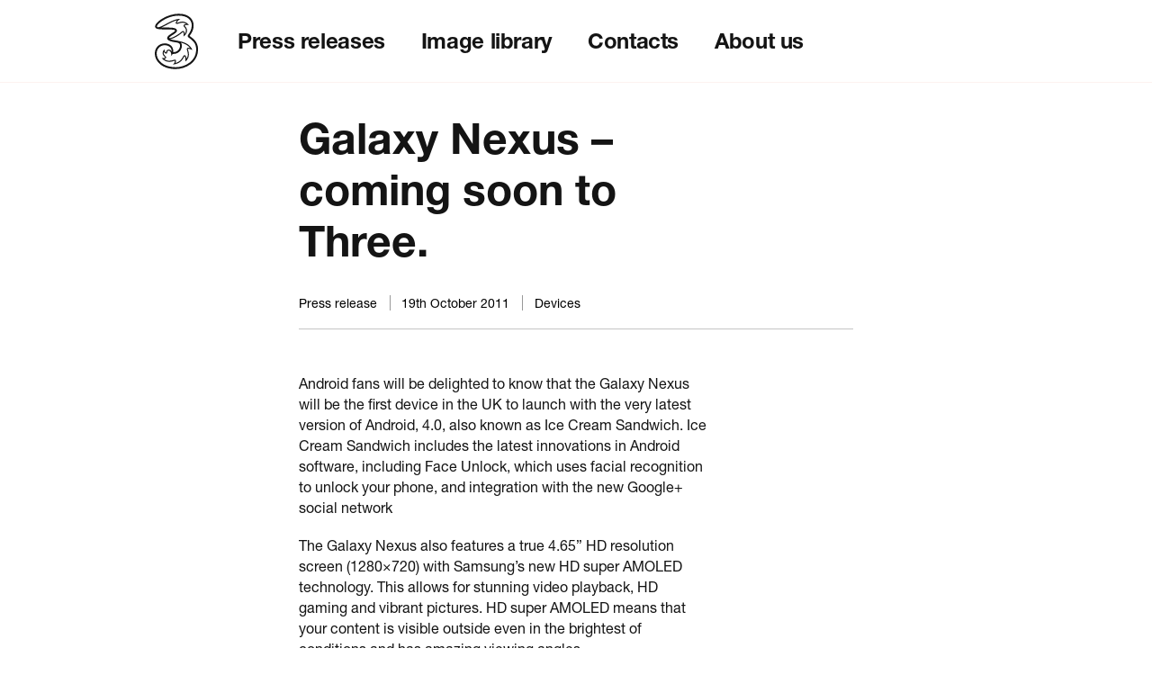

--- FILE ---
content_type: text/html; charset=UTF-8
request_url: https://www.threemediacentre.co.uk/content/galaxy-nexus-coming-soon-to-three/
body_size: 18921
content:
    <!DOCTYPE html>
    <html lang="en" class="no-js">
    <head>

        <meta charset="utf-8">
        <meta name="viewport" content="width=device-width, initial-scale=1">

        <title>
            Galaxy Nexus – coming soon to Three.        </title>

        <script>
                        document.documentElement.className = 'js'
        </script>

                            <link rel="preload" as="font"
                  href="https://www.threemediacentre.co.uk/app/themes/three-media-centre/assets/dist/9f91cf0edf046e639c56.woff2"
                  type="font/woff2"
                  crossorigin="anonymous"
            >
                    <link rel="preload" as="font"
                  href="https://www.threemediacentre.co.uk/app/themes/three-media-centre/assets/dist/c5390f94cb3a504dd851.woff2"
                  type="font/woff2"
                  crossorigin="anonymous"
            >
        
        <style>
                        body {
                color: #141414;
                font-family: "Helvetica Neue", "Helvetica", Arial, -apple-system, BlinkMacSystemFont, "Segoe UI", Roboto, Oxygen-Sans, Ubuntu, Cantarell, sans-serif;
            }
        </style>

        <link rel="apple-touch-icon" sizes="180x180" href="https://www.threemediacentre.co.uk/apple-touch-icon.png">
        <link rel="icon" type="image/png" sizes="32x32" href="https://www.threemediacentre.co.uk/favicon-32x32.png">
        <link rel="icon" type="image/png" sizes="16x16" href="https://www.threemediacentre.co.uk/favicon-16x16.png">
        <link rel="manifest" href="https://www.threemediacentre.co.uk/site.webmanifest">
        <link rel="mask-icon" href="https://www.threemediacentre.co.uk/safari-pinned-tab.svg" color="#141414">
        <meta name="msapplication-TileColor" content="#9f00a7">
        <meta name="theme-color" content="#ffffff">
        <link rel="pingback" href="">

        
        <meta name='robots' content='index, follow, max-image-preview:large, max-snippet:-1, max-video-preview:-1' />

	<!-- This site is optimized with the Yoast SEO plugin v26.8 - https://yoast.com/product/yoast-seo-wordpress/ -->
	<link rel="canonical" href="https://www.threemediacentre.co.uk/content/galaxy-nexus-coming-soon-to-three/" />
	<meta property="og:locale" content="en_US" />
	<meta property="og:type" content="article" />
	<meta property="og:title" content="Galaxy Nexus – coming soon to Three." />
	<meta property="og:url" content="https://www.threemediacentre.co.uk/content/galaxy-nexus-coming-soon-to-three/" />
	<meta property="og:site_name" content="Three Media Centre" />
	<meta property="article:modified_time" content="2020-02-23T00:25:14+00:00" />
	<meta name="twitter:card" content="summary_large_image" />
	<script type="application/ld+json" class="yoast-schema-graph">{"@context":"https://schema.org","@graph":[{"@type":"WebPage","@id":"https://www.threemediacentre.co.uk/content/galaxy-nexus-coming-soon-to-three/","url":"https://www.threemediacentre.co.uk/content/galaxy-nexus-coming-soon-to-three/","name":"Galaxy Nexus – coming soon to Three.","isPartOf":{"@id":"https://www.threemediacentre.co.uk/#website"},"datePublished":"2011-10-19T02:00:00+00:00","dateModified":"2020-02-23T00:25:14+00:00","breadcrumb":{"@id":"https://www.threemediacentre.co.uk/content/galaxy-nexus-coming-soon-to-three/#breadcrumb"},"inLanguage":"en-US","potentialAction":[{"@type":"ReadAction","target":["https://www.threemediacentre.co.uk/content/galaxy-nexus-coming-soon-to-three/"]}]},{"@type":"BreadcrumbList","@id":"https://www.threemediacentre.co.uk/content/galaxy-nexus-coming-soon-to-three/#breadcrumb","itemListElement":[{"@type":"ListItem","position":1,"name":"Home","item":"https://www.threemediacentre.co.uk/"},{"@type":"ListItem","position":2,"name":"Galaxy Nexus – coming soon to Three."}]},{"@type":"WebSite","@id":"https://www.threemediacentre.co.uk/#website","url":"https://www.threemediacentre.co.uk/","name":"Three Media Centre","description":"Just another WordPress site","potentialAction":[{"@type":"SearchAction","target":{"@type":"EntryPoint","urlTemplate":"https://www.threemediacentre.co.uk/?s={search_term_string}"},"query-input":{"@type":"PropertyValueSpecification","valueRequired":true,"valueName":"search_term_string"}}],"inLanguage":"en-US"}]}</script>
	<!-- / Yoast SEO plugin. -->


<link rel="alternate" title="oEmbed (JSON)" type="application/json+oembed" href="https://www.threemediacentre.co.uk/wp-json/oembed/1.0/embed?url=https%3A%2F%2Fwww.threemediacentre.co.uk%2Fcontent%2Fgalaxy-nexus-coming-soon-to-three%2F" />
<link rel="alternate" title="oEmbed (XML)" type="text/xml+oembed" href="https://www.threemediacentre.co.uk/wp-json/oembed/1.0/embed?url=https%3A%2F%2Fwww.threemediacentre.co.uk%2Fcontent%2Fgalaxy-nexus-coming-soon-to-three%2F&#038;format=xml" />
<style id='wp-img-auto-sizes-contain-inline-css' type='text/css'>
img:is([sizes=auto i],[sizes^="auto," i]){contain-intrinsic-size:3000px 1500px}
/*# sourceURL=wp-img-auto-sizes-contain-inline-css */
</style>
<link rel='stylesheet' id='main-css-css-css' href='https://www.threemediacentre.co.uk/app/themes/three-media-centre/assets/dist/main.06a4f3bb5b2dd97db073.css' type='text/css' media='all' />
<style id='wp-emoji-styles-inline-css' type='text/css'>

	img.wp-smiley, img.emoji {
		display: inline !important;
		border: none !important;
		box-shadow: none !important;
		height: 1em !important;
		width: 1em !important;
		margin: 0 0.07em !important;
		vertical-align: -0.1em !important;
		background: none !important;
		padding: 0 !important;
	}
/*# sourceURL=wp-emoji-styles-inline-css */
</style>
<style id='classic-theme-styles-inline-css' type='text/css'>
/*! This file is auto-generated */
.wp-block-button__link{color:#fff;background-color:#32373c;border-radius:9999px;box-shadow:none;text-decoration:none;padding:calc(.667em + 2px) calc(1.333em + 2px);font-size:1.125em}.wp-block-file__button{background:#32373c;color:#fff;text-decoration:none}
/*# sourceURL=/wp-includes/css/classic-themes.min.css */
</style>
<link rel="https://api.w.org/" href="https://www.threemediacentre.co.uk/wp-json/" /><link rel="EditURI" type="application/rsd+xml" title="RSD" href="https://www.threemediacentre.co.uk/wp/xmlrpc.php?rsd" />
<meta name="generator" content="WordPress 6.9" />
<link rel='shortlink' href='https://www.threemediacentre.co.uk/?p=2612' />
    <style id='global-styles-inline-css' type='text/css'>
:root{--wp--preset--aspect-ratio--square: 1;--wp--preset--aspect-ratio--4-3: 4/3;--wp--preset--aspect-ratio--3-4: 3/4;--wp--preset--aspect-ratio--3-2: 3/2;--wp--preset--aspect-ratio--2-3: 2/3;--wp--preset--aspect-ratio--16-9: 16/9;--wp--preset--aspect-ratio--9-16: 9/16;--wp--preset--color--black: #000000;--wp--preset--color--cyan-bluish-gray: #abb8c3;--wp--preset--color--white: #ffffff;--wp--preset--color--pale-pink: #f78da7;--wp--preset--color--vivid-red: #cf2e2e;--wp--preset--color--luminous-vivid-orange: #ff6900;--wp--preset--color--luminous-vivid-amber: #fcb900;--wp--preset--color--light-green-cyan: #7bdcb5;--wp--preset--color--vivid-green-cyan: #00d084;--wp--preset--color--pale-cyan-blue: #8ed1fc;--wp--preset--color--vivid-cyan-blue: #0693e3;--wp--preset--color--vivid-purple: #9b51e0;--wp--preset--gradient--vivid-cyan-blue-to-vivid-purple: linear-gradient(135deg,rgb(6,147,227) 0%,rgb(155,81,224) 100%);--wp--preset--gradient--light-green-cyan-to-vivid-green-cyan: linear-gradient(135deg,rgb(122,220,180) 0%,rgb(0,208,130) 100%);--wp--preset--gradient--luminous-vivid-amber-to-luminous-vivid-orange: linear-gradient(135deg,rgb(252,185,0) 0%,rgb(255,105,0) 100%);--wp--preset--gradient--luminous-vivid-orange-to-vivid-red: linear-gradient(135deg,rgb(255,105,0) 0%,rgb(207,46,46) 100%);--wp--preset--gradient--very-light-gray-to-cyan-bluish-gray: linear-gradient(135deg,rgb(238,238,238) 0%,rgb(169,184,195) 100%);--wp--preset--gradient--cool-to-warm-spectrum: linear-gradient(135deg,rgb(74,234,220) 0%,rgb(151,120,209) 20%,rgb(207,42,186) 40%,rgb(238,44,130) 60%,rgb(251,105,98) 80%,rgb(254,248,76) 100%);--wp--preset--gradient--blush-light-purple: linear-gradient(135deg,rgb(255,206,236) 0%,rgb(152,150,240) 100%);--wp--preset--gradient--blush-bordeaux: linear-gradient(135deg,rgb(254,205,165) 0%,rgb(254,45,45) 50%,rgb(107,0,62) 100%);--wp--preset--gradient--luminous-dusk: linear-gradient(135deg,rgb(255,203,112) 0%,rgb(199,81,192) 50%,rgb(65,88,208) 100%);--wp--preset--gradient--pale-ocean: linear-gradient(135deg,rgb(255,245,203) 0%,rgb(182,227,212) 50%,rgb(51,167,181) 100%);--wp--preset--gradient--electric-grass: linear-gradient(135deg,rgb(202,248,128) 0%,rgb(113,206,126) 100%);--wp--preset--gradient--midnight: linear-gradient(135deg,rgb(2,3,129) 0%,rgb(40,116,252) 100%);--wp--preset--font-size--small: 13px;--wp--preset--font-size--medium: 20px;--wp--preset--font-size--large: 36px;--wp--preset--font-size--x-large: 42px;--wp--preset--spacing--20: 0.44rem;--wp--preset--spacing--30: 0.67rem;--wp--preset--spacing--40: 1rem;--wp--preset--spacing--50: 1.5rem;--wp--preset--spacing--60: 2.25rem;--wp--preset--spacing--70: 3.38rem;--wp--preset--spacing--80: 5.06rem;--wp--preset--shadow--natural: 6px 6px 9px rgba(0, 0, 0, 0.2);--wp--preset--shadow--deep: 12px 12px 50px rgba(0, 0, 0, 0.4);--wp--preset--shadow--sharp: 6px 6px 0px rgba(0, 0, 0, 0.2);--wp--preset--shadow--outlined: 6px 6px 0px -3px rgb(255, 255, 255), 6px 6px rgb(0, 0, 0);--wp--preset--shadow--crisp: 6px 6px 0px rgb(0, 0, 0);}:where(.is-layout-flex){gap: 0.5em;}:where(.is-layout-grid){gap: 0.5em;}body .is-layout-flex{display: flex;}.is-layout-flex{flex-wrap: wrap;align-items: center;}.is-layout-flex > :is(*, div){margin: 0;}body .is-layout-grid{display: grid;}.is-layout-grid > :is(*, div){margin: 0;}:where(.wp-block-columns.is-layout-flex){gap: 2em;}:where(.wp-block-columns.is-layout-grid){gap: 2em;}:where(.wp-block-post-template.is-layout-flex){gap: 1.25em;}:where(.wp-block-post-template.is-layout-grid){gap: 1.25em;}.has-black-color{color: var(--wp--preset--color--black) !important;}.has-cyan-bluish-gray-color{color: var(--wp--preset--color--cyan-bluish-gray) !important;}.has-white-color{color: var(--wp--preset--color--white) !important;}.has-pale-pink-color{color: var(--wp--preset--color--pale-pink) !important;}.has-vivid-red-color{color: var(--wp--preset--color--vivid-red) !important;}.has-luminous-vivid-orange-color{color: var(--wp--preset--color--luminous-vivid-orange) !important;}.has-luminous-vivid-amber-color{color: var(--wp--preset--color--luminous-vivid-amber) !important;}.has-light-green-cyan-color{color: var(--wp--preset--color--light-green-cyan) !important;}.has-vivid-green-cyan-color{color: var(--wp--preset--color--vivid-green-cyan) !important;}.has-pale-cyan-blue-color{color: var(--wp--preset--color--pale-cyan-blue) !important;}.has-vivid-cyan-blue-color{color: var(--wp--preset--color--vivid-cyan-blue) !important;}.has-vivid-purple-color{color: var(--wp--preset--color--vivid-purple) !important;}.has-black-background-color{background-color: var(--wp--preset--color--black) !important;}.has-cyan-bluish-gray-background-color{background-color: var(--wp--preset--color--cyan-bluish-gray) !important;}.has-white-background-color{background-color: var(--wp--preset--color--white) !important;}.has-pale-pink-background-color{background-color: var(--wp--preset--color--pale-pink) !important;}.has-vivid-red-background-color{background-color: var(--wp--preset--color--vivid-red) !important;}.has-luminous-vivid-orange-background-color{background-color: var(--wp--preset--color--luminous-vivid-orange) !important;}.has-luminous-vivid-amber-background-color{background-color: var(--wp--preset--color--luminous-vivid-amber) !important;}.has-light-green-cyan-background-color{background-color: var(--wp--preset--color--light-green-cyan) !important;}.has-vivid-green-cyan-background-color{background-color: var(--wp--preset--color--vivid-green-cyan) !important;}.has-pale-cyan-blue-background-color{background-color: var(--wp--preset--color--pale-cyan-blue) !important;}.has-vivid-cyan-blue-background-color{background-color: var(--wp--preset--color--vivid-cyan-blue) !important;}.has-vivid-purple-background-color{background-color: var(--wp--preset--color--vivid-purple) !important;}.has-black-border-color{border-color: var(--wp--preset--color--black) !important;}.has-cyan-bluish-gray-border-color{border-color: var(--wp--preset--color--cyan-bluish-gray) !important;}.has-white-border-color{border-color: var(--wp--preset--color--white) !important;}.has-pale-pink-border-color{border-color: var(--wp--preset--color--pale-pink) !important;}.has-vivid-red-border-color{border-color: var(--wp--preset--color--vivid-red) !important;}.has-luminous-vivid-orange-border-color{border-color: var(--wp--preset--color--luminous-vivid-orange) !important;}.has-luminous-vivid-amber-border-color{border-color: var(--wp--preset--color--luminous-vivid-amber) !important;}.has-light-green-cyan-border-color{border-color: var(--wp--preset--color--light-green-cyan) !important;}.has-vivid-green-cyan-border-color{border-color: var(--wp--preset--color--vivid-green-cyan) !important;}.has-pale-cyan-blue-border-color{border-color: var(--wp--preset--color--pale-cyan-blue) !important;}.has-vivid-cyan-blue-border-color{border-color: var(--wp--preset--color--vivid-cyan-blue) !important;}.has-vivid-purple-border-color{border-color: var(--wp--preset--color--vivid-purple) !important;}.has-vivid-cyan-blue-to-vivid-purple-gradient-background{background: var(--wp--preset--gradient--vivid-cyan-blue-to-vivid-purple) !important;}.has-light-green-cyan-to-vivid-green-cyan-gradient-background{background: var(--wp--preset--gradient--light-green-cyan-to-vivid-green-cyan) !important;}.has-luminous-vivid-amber-to-luminous-vivid-orange-gradient-background{background: var(--wp--preset--gradient--luminous-vivid-amber-to-luminous-vivid-orange) !important;}.has-luminous-vivid-orange-to-vivid-red-gradient-background{background: var(--wp--preset--gradient--luminous-vivid-orange-to-vivid-red) !important;}.has-very-light-gray-to-cyan-bluish-gray-gradient-background{background: var(--wp--preset--gradient--very-light-gray-to-cyan-bluish-gray) !important;}.has-cool-to-warm-spectrum-gradient-background{background: var(--wp--preset--gradient--cool-to-warm-spectrum) !important;}.has-blush-light-purple-gradient-background{background: var(--wp--preset--gradient--blush-light-purple) !important;}.has-blush-bordeaux-gradient-background{background: var(--wp--preset--gradient--blush-bordeaux) !important;}.has-luminous-dusk-gradient-background{background: var(--wp--preset--gradient--luminous-dusk) !important;}.has-pale-ocean-gradient-background{background: var(--wp--preset--gradient--pale-ocean) !important;}.has-electric-grass-gradient-background{background: var(--wp--preset--gradient--electric-grass) !important;}.has-midnight-gradient-background{background: var(--wp--preset--gradient--midnight) !important;}.has-small-font-size{font-size: var(--wp--preset--font-size--small) !important;}.has-medium-font-size{font-size: var(--wp--preset--font-size--medium) !important;}.has-large-font-size{font-size: var(--wp--preset--font-size--large) !important;}.has-x-large-font-size{font-size: var(--wp--preset--font-size--x-large) !important;}
/*# sourceURL=global-styles-inline-css */
</style>
</head>

<body class="wp-singular content_items-template-default single single-content_items postid-2612 wp-theme-three-media-centre">


<svg aria-hidden="true" style="position: absolute; width: 0; height: 0; overflow: hidden;" version="1.1" xmlns="http://www.w3.org/2000/svg" xmlns:xlink="http://www.w3.org/1999/xlink">
<defs>
<symbol id="icon-masts" viewBox="0 0 32 32">
<title>masts</title>
<path d="M31.432 16c0-8.516-6.968-15.484-15.484-15.484s-15.484 6.968-15.484 15.484c0 5.11 2.477 9.652 6.348 12.49l-0.877 2.065v0.103c0 0.052-0.052 0.103-0.052 0.155v0.103c0 0.052 0 0.103 0.052 0.103 0 0.052 0.052 0.103 0.052 0.103s0.052 0.052 0.052 0.103h0.052c0.052 0.052 0.103 0.103 0.206 0.155h0.31c0.052 0 0.155 0 0.206-0.052h0.052c0.052 0 0.103-0.052 0.155-0.103h0.052l8.929-7.69 9.032 7.69h0.052c0.052 0.052 0.103 0.052 0.155 0.103h0.052c0.052 0 0.155 0.052 0.206 0.052 0.103 0 0.155 0 0.258-0.052 0.052-0.052 0.155-0.103 0.206-0.155h0.052s0.052-0.052 0.052-0.103 0.052-0.103 0.052-0.103v-0.465l-0.877-2.065c3.716-2.787 6.194-7.329 6.194-12.439zM8.31 28.387l3.561-8.258 3.045 2.581-6.606 5.677zM13.058 9.961c-1.91 1.032-3.2 3.045-3.2 5.368 0 1.29 0.413 2.477 1.084 3.458l-0.723 1.755c-1.239-1.394-2.013-3.2-2.013-5.213 0-3.303 2.065-6.090 4.955-7.226-0.103 0.31-0.206 0.671-0.206 1.032-0.052 0.258 0 0.568 0.103 0.826zM13.316 10.581c0.206 0.361 0.465 0.671 0.774 0.929l-2.787 6.555c-0.465-0.774-0.723-1.755-0.723-2.735-0.052-2.065 1.084-3.819 2.735-4.748zM15.897 21.884l-3.51-2.994 2.89-6.813c0.206 0.052 0.413 0.052 0.671 0.052s0.516-0.052 0.723-0.103l2.839 6.71-3.613 3.148zM14.245 9.135c0-0.723 0.413-1.29 1.032-1.548 0.206-0.103 0.413-0.103 0.619-0.103s0.465 0.052 0.619 0.103c0.619 0.258 1.032 0.826 1.032 1.548 0 0.103 0 0.206-0.052 0.31-0.052 0.206-0.155 0.465-0.258 0.619-0.31 0.465-0.826 0.723-1.394 0.723s-1.084-0.31-1.394-0.723c-0.103-0.206-0.206-0.413-0.258-0.619 0.103-0.103 0.052-0.206 0.052-0.31zM18.787 8.052c2.89 1.135 4.955 3.923 4.955 7.226 0 2.013-0.774 3.819-2.013 5.161l-0.723-1.755c0.671-0.981 1.084-2.168 1.084-3.406 0-2.323-1.29-4.335-3.2-5.368 0.103-0.258 0.103-0.516 0.103-0.826s-0.103-0.671-0.206-1.032zM21.368 15.277c0 0.981-0.258 1.858-0.723 2.684l-2.787-6.555c0.31-0.258 0.516-0.516 0.723-0.877 1.652 0.981 2.787 2.735 2.787 4.748zM16.929 22.761l3.148-2.684 3.561 8.413-6.71-5.729zM23.071 23.639c2.271-1.961 3.665-4.903 3.665-8.103 0-5.935-4.852-10.787-10.787-10.787s-10.787 4.852-10.787 10.787c0 3.252 1.445 6.142 3.716 8.103l0.258-0.671c-2.013-1.858-3.303-4.49-3.303-7.484 0-5.574 4.542-10.116 10.116-10.116s10.116 4.542 10.116 10.116c0 2.942-1.29 5.574-3.303 7.432l-0.774-1.755c1.445-1.497 2.374-3.613 2.374-5.884 0-3.871-2.581-7.071-6.090-8.103-0.568-0.671-1.394-1.084-2.323-1.084s-1.755 0.413-2.323 1.084c-3.51 1.032-6.090 4.232-6.090 8.103 0 2.271 0.929 4.387 2.426 5.884l-0.774 1.806-1.032 2.323c-2.839-2.271-4.645-5.781-4.645-9.703 0-6.865 5.574-12.439 12.439-12.439s12.439 5.574 12.439 12.439c0 3.923-1.806 7.432-4.645 9.703l-0.671-1.652zM24.826 27.819l-0.774-1.91c3.045-2.426 5.058-6.142 5.058-10.323 0-7.226-5.884-13.11-13.11-13.11s-13.161 5.884-13.161 13.161c0 4.181 1.961 7.948 5.058 10.323l-0.826 1.858c-3.613-2.684-5.935-6.968-5.935-11.819 0-8.155 6.658-14.813 14.813-14.813s14.813 6.658 14.813 14.813c0 4.852-2.323 9.135-5.935 11.819z"></path>
</symbol>
<symbol id="icon-data" viewBox="0 0 37 32">
<title>data</title>
<path d="M23.449 16.052l13.272 7.816-13.272 7.816v-5.193h-18.885v-5.193h18.885v-5.246zM13.272 0v5.193h18.885v5.193h-18.885v5.193l-13.272-7.764 13.272-7.816z"></path>
</symbol>
<symbol id="icon-device" viewBox="0 0 19 32">
<title>device</title>
<path d="M16.094 0h-12.894c-1.788 0-3.2 1.459-3.2 3.2v25.6c0 1.741 1.459 3.2 3.2 3.2h12.847c1.788 0 3.2-1.459 3.2-3.2v-25.6c0.047-1.741-1.412-3.2-3.153-3.2zM9.647 28.8c-0.941 0-1.6-0.659-1.6-1.6s0.659-1.6 1.6-1.6 1.6 0.659 1.6 1.6c0 0.941-0.659 1.6-1.6 1.6zM12.847 4.8h-6.4v-1.6h6.447v1.6z"></path>
</symbol>
<symbol id="icon-employees" viewBox="0 0 60 32">
<title>employees</title>
<path d="M10.169 8.107v0c0.996 0.213 1.778 0.996 1.849 1.991v0.142l0.142 9.458h-1.849l0.213 12.516-3.484 0.071-0.142-8.604h-1.493l0.142 8.604-3.484 0.071-0.213-12.444h-1.849l-0.142-9.458c0-0.996 0.711-1.92 1.636-2.133h0.142l8.533-0.213zM25.813 7.893v0c0.996 0.213 1.778 0.996 1.849 1.991v0.142l0.142 9.458h-1.849l0.213 12.516-3.484 0.071-0.142-8.604h-1.493l0.142 8.604-3.484 0.071-0.213-12.516h-1.849l-0.142-9.458c0-0.996 0.711-1.92 1.636-2.133h0.142l8.533-0.142zM42.169 7.68v0c0.996 0.213 1.778 0.996 1.849 1.991v0.142l0.071 9.458h-1.849l0.213 12.516-3.484 0.071-0.142-8.604h-1.493l0.142 8.604-3.484 0.071-0.213-12.516h-1.849l-0.142-9.458c0-0.996 0.711-1.92 1.636-2.133h0.142l8.604-0.142zM57.813 7.467v0c0.996 0.213 1.778 0.996 1.849 1.991v0.142l0.071 9.458h-1.849l0.213 12.516-3.484 0.071-0.142-8.604h-1.493l0.142 8.604-3.484 0.071-0.142-12.516h-1.849l-0.142-9.458c0-0.996 0.711-1.92 1.636-2.133h0.142l8.533-0.142zM5.831 0.356c1.636 0 3.058 1.28 3.058 2.987 0 1.636-1.28 3.058-2.987 3.058s-3.058-1.351-3.058-2.987c0-1.707 1.28-3.058 2.987-3.058zM21.476 0.142c1.636 0 3.058 1.28 3.058 2.987 0 1.636-1.28 3.058-2.987 3.058-1.636 0-3.058-1.28-3.058-2.987-0.071-1.707 1.28-3.058 2.987-3.058zM37.831-0.142c1.636 0 3.058 1.28 3.058 2.987 0 1.636-1.28 3.058-2.987 3.058-1.636 0-3.058-1.28-3.058-2.987-0.071-1.636 1.28-2.987 2.987-3.058zM53.476-0.356c1.636 0 3.058 1.28 3.058 2.987 0 1.636-1.28 3.058-2.987 3.058-1.636 0-3.058-1.28-3.058-2.987-0.071-1.636 1.28-2.987 2.987-3.058z"></path>
</symbol>
<symbol id="icon-map-pin" viewBox="0 0 22 32">
<title>map-pin</title>
<path d="M0.185 11.362c0 8.116 10.945 20.359 10.945 20.359s10.945-12.243 10.945-20.359c0-6.122-4.823-10.945-10.945-10.945s-10.945 4.823-10.945 10.945zM6.261 11.362c0-2.736 2.133-4.87 4.87-4.87s4.87 2.133 4.87 4.87-2.133 4.87-4.87 4.87-4.87-2.133-4.87-4.87z"></path>
</symbol>
<symbol id="icon-profit" viewBox="0 0 34 32">
<title>profit</title>
<path d="M1.548 0c0.723 0 1.394 0.568 1.497 1.29v27.561h29.471c0.774 0 1.394 0.568 1.497 1.29v0.206c0 0.723-0.568 1.394-1.29 1.497h-31.174c-0.723 0-1.394-0.568-1.497-1.29v-29.058c0-0.826 0.671-1.497 1.497-1.497zM25.135 5.265c0.206 0 0.361 0.052 0.568 0.103 0.361 0.155 0.671 0.465 0.826 0.826 0.052 0.103 0.052 0.206 0.103 0.361v6.606c0 0.826-0.671 1.497-1.497 1.497-0.723 0-1.394-0.568-1.497-1.29v-3.045l-13.729 13.729c-0.206 0.206-0.516 0.361-0.826 0.413h-0.206c-0.413 0-0.774-0.155-1.032-0.465-0.516-0.516-0.568-1.342-0.155-1.91l0.103-0.206 13.729-13.729h-2.839c-0.774 0-1.394-0.568-1.497-1.29v-0.206c0-0.723 0.568-1.394 1.29-1.497h6.658z"></path>
</symbol>
<symbol id="icon-retail" viewBox="0 0 30 32">
<title>retail</title>
<path d="M23.6 0c0.3 0 0.6 0.15 0.75 0.4v0l4.95 7.8c0.1 0.15 0.15 0.35 0.2 0.45v0 3c0 1.3-0.55 2.45-1.45 3.25v0 15.9c0 0.5-0.4 0.9-0.9 0.9v0h-24.8c-0.5 0-0.9-0.4-0.9-0.9v0-15.85c-0.9-0.8-1.45-2-1.45-3.25v0-3c0-0.2 0.050-0.35 0.15-0.5v0l4.95-7.8c0.15-0.25 0.45-0.4 0.75-0.4v0h17.75zM21.85 20.55h-4.25v9.3h4.25v-9.3zM21.65 14.3c-0.8 1.050-2.050 1.75-3.45 1.75-1.45 0-2.65-0.7-3.45-1.75-0.8 1.050-2.050 1.75-3.45 1.75-1.45 0-2.65-0.7-3.45-1.75-0.8 1.050-2.050 1.75-3.45 1.75-0.35 0-0.75-0.050-1.1-0.15v0 14h12.55v-10.25c0-0.5 0.4-0.9 0.9-0.9v0h6c0.5 0 0.9 0.4 0.9 0.9v0 10.2h2.65v-14c-0.35 0.1-0.7 0.15-1.1 0.15-1.5 0.050-2.75-0.65-3.55-1.7zM12.25 18.75c0.5 0 0.9 0.4 0.9 0.9v0 5.45c0 0.5-0.4 0.9-0.9 0.9v0h-5.5c-0.5 0-0.9-0.4-0.9-0.9v0-5.45c0-0.5 0.4-0.9 0.9-0.9v0h5.5zM11.35 20.55h-3.7v3.65h3.7v-3.65zM27.7 9.55h-5.15v2.1c0 1.45 1.15 2.55 2.55 2.55s2.55-1.15 2.55-2.55v0-2.1zM20.75 9.55h-5.1v2.1c0 1.45 1.15 2.55 2.55 2.55 1.45 0 2.55-1.15 2.55-2.55v0-2.1zM13.85 9.55h-5.15v2.1c0 1.45 1.15 2.55 2.55 2.55 1.45 0 2.55-1.15 2.55-2.55v0l0.050-2.1zM6.9 9.55h-5.15v2.1c0 1.45 1.15 2.55 2.55 2.55 1.45 0 2.55-1.15 2.55-2.55v0-2.1zM23.1 1.8h-16.75l-3.8 6h24.4l-3.85-6z"></path>
</symbol>
<symbol id="icon-spectrum" viewBox="0 0 32 32">
<title>spectrum</title>
<path d="M13.236 29.77c0 1.018-0.824 1.891-1.891 1.891-1.018 0-1.891-0.824-1.891-1.891 0-4.024-3.248-7.273-7.273-7.273-1.018 0-1.891-0.824-1.891-1.891 0-1.018 0.824-1.891 1.891-1.891 6.109 0.049 11.055 4.994 11.055 11.055zM22.4 29.77c0 1.018-0.824 1.891-1.891 1.891-1.018 0-1.891-0.824-1.891-1.891 0-9.067-7.37-16.436-16.436-16.436-1.018 0-1.891-0.824-1.891-1.891s0.824-1.891 1.891-1.891c11.152 0.049 20.218 9.115 20.218 20.218zM31.564 29.77c0 1.018-0.824 1.891-1.891 1.891s-1.891-0.824-1.891-1.891c0-14.109-11.491-25.6-25.6-25.6-1.018 0-1.891-0.824-1.891-1.891s0.824-1.891 1.891-1.891c16.242 0.048 29.382 13.188 29.382 29.382z"></path>
</symbol>
<symbol id="icon-play" viewBox="0 0 32 32">
<title>play</title>
<path d="M16 0c-8.827 0-16 7.173-16 16s7.173 16 16 16 16-7.173 16-16-7.173-16-16-16zM12 23.573v-15.147l11.653 7.573-11.653 7.573z"></path>
</symbol>
<symbol id="icon-arrow-left" viewBox="0 0 32 32">
<title>arrow-left</title>
<path d="M32 14h-24.4l11.2-11.2-2.8-2.8-16 16 16 16 2.8-2.8-11.2-11.2h24.4v-4z"></path>
</symbol>
<symbol id="icon-download" viewBox="0 0 32 32">
<title>download</title>
<path d="M27.68 27.68h-23.36v-3.36h-4.32v7.68h32v-7.68h-4.32v3.36zM9.92 12.32l-3.040 3.040 9.12 9.12 9.12-9.12-3.040-3.040-6.080 6.24-6.080-6.24zM13.92 0.64v20.32h4.32v-20.32h-4.32z"></path>
</symbol>
<symbol id="icon-funnel" viewBox="0 0 26 32">
<title>funnel</title>
<path d="M0.256 0.896c-0.256 0.512-0.256 1.28 0 1.792 0 0 0 0 0 0.128l8.96 12.672v14.208c0 0.512 0.256 1.024 0.768 1.152 0.128 0.128 0.384 0.128 0.512 0.128 0.256 0 0.64-0.128 0.768-0.256l4.608-3.84c0.256-0.256 0.512-0.64 0.512-1.024v-10.368l8.96-12.672c0 0 0 0 0-0.128 0.384-0.512 0.384-1.28 0-1.792-0.256-0.512-0.896-0.896-1.536-0.896h-22.016c-0.64 0-1.28 0.384-1.536 0.896v0zM22.272 2.688l-8.192 11.648c-0.128 0.256-0.256 0.512-0.256 0.768v10.24l-2.048 1.536v-11.904c0-0.256-0.128-0.512-0.256-0.768l-8.192-11.52h18.944z"></path>
</symbol>
<symbol id="icon-chevron-up" viewBox="0 0 52 32">
<title>chevron-up</title>
<path d="M47.418 31.127l-21.236-21.236-21.236 21.236-4.073-4.073 25.309-25.309 25.309 25.309z"></path>
</symbol>
<symbol id="icon-cross" viewBox="0 0 44 44">
<title>cross</title>
  <path fill="#000" d="M38.1461653 3 22 19.1461653 5.85383471 3 3 5.85383471 19.1461653 22 3 38.1461653 5.85383471 41 22 24.8538347 38.1461653 41 41 38.1461653 24.8538347 22 41 5.85383471z" fill-rule="evenodd"/></symbol>
<symbol id="icon-search" viewBox="0 0 32 32">
<title>search</title>
<path d="M30.56 28.48l-8.16-8.16c1.6-2.080 2.56-4.64 2.56-7.36 0-6.56-5.44-12-12-12s-12 5.44-12 12 5.44 12 12 12c2.72 0 5.28-0.96 7.36-2.56l8.16 8.16 2.080-2.080zM12.96 22.080c-4.96 0-8.96-4-8.96-8.96s4-9.12 8.96-9.12 8.96 4 8.96 8.96-4 9.12-8.96 9.12z"></path>
</symbol>
<symbol id="icon-tick" viewBox="0 0 44 44">
<title>tick</title>
  <path d="m20 24.3438-4.586-4.588-2.83 2.828L20 29.9998l13.414-13.414-2.828-2.828z"/>
</symbol>
<symbol id="icon-chevron-right" viewBox="0 0 17 32">
<title>chevron-right</title>
<path d="M0.605 31.827l-0.605-0.605 16.087-15.222-16.087-15.222 0.605-0.605 16.692 15.827z"></path>
</symbol>
<symbol id="icon-chevron-right-thick" viewBox="0 0 44 44">
<title>chevron-right</title>
  <defs>
    <path id="a" d="M0 0h40v39.9998H0z"/>
    <path id="b" d="M0 15V0h27v15z"/>
  </defs>
  <g fill="none" fill-rule="evenodd">
    <g transform="translate(22.500000, 22.500000) scale(1, -1) rotate(90.000000) translate(-22.500000, -22.500000) translate(9.000000, 15.000000)">
      <mask id="c" fill="#fff">
        <use xlink:href="#b"/>
      </mask>
      <path d="M25.4999971 15C25.117 15 24.734 14.854 24.442 14.563L13.441 3.621 2.563 14.558c-.584.588-1.533.588-2.121.005-.588-.584-.589-1.534-.005-2.121l11.935-12c.28-.282.661-.441 1.06-.442.424.022.779.156 1.061.437l12.065 12c.588.584.589 1.534.005 2.121-.292.295-.678.442-1.0630029.442" fill="#000" mask="url(#c)"/>
    </g>
  </g>
</symbol>
<symbol id="icon-facebook" viewBox="0 0 32 32">
<title>facebook</title>
<path d="M16 5c6.075 0 11 4.925 11 11 0 5.65-4.258 10.304-9.74 10.929v-9.049h2.668l0.354-3.332h-3.022l0.004-1.667c0-0.87 0.083-1.335 1.33-1.335h1.67v-3.331h-2.67c-3.206 0-4.334 1.616-4.334 4.334v2h-1.998v3.332h1.998l-0.001 8.775c-4.749-1.218-8.259-5.527-8.259-10.656 0-6.075 4.925-11 11-11z"></path>
</symbol>
<symbol id="icon-instagram" viewBox="0 0 32 32">
<title>instagram</title>
<path d="M17.324 5c1.81 0.005 2.236 0.020 3.211 0.060 1.174 0.053 1.973 0.24 2.672 0.511 0.72 0.284 1.335 0.66 1.947 1.27 0.61 0.612 0.99 1.223 1.27 1.948 0.27 0.703 0.458 1.502 0.51 2.672 0.053 1.175 0.066 1.546 0.066 4.537 0 2.99-0.013 3.362-0.065 4.536-0.053 1.175-0.24 1.974-0.511 2.672-0.294 0.762-0.726 1.411-1.269 1.947l-0.001 0.001c-0.535 0.547-1.185 0.979-1.91 1.258l-0.037 0.012c-0.703 0.271-1.502 0.459-2.672 0.511-1.053 0.047-1.46 0.063-3.688 0.065h-1.695c-2.228-0.002-2.635-0.018-3.688-0.065-1.174-0.052-1.973-0.24-2.671-0.51-0.761-0.294-1.411-0.726-1.946-1.27l-0.001-0.001c-0.547-0.535-0.979-1.185-1.258-1.911l-0.012-0.037c-0.271-0.703-0.459-1.502-0.511-2.672-0.044-0.972-0.060-1.396-0.064-3.207v-2.659c0.004-1.81 0.020-2.234 0.064-3.202 0.052-1.175 0.24-1.974 0.51-2.672 0.284-0.72 0.66-1.337 1.27-1.948 0.535-0.547 1.185-0.979 1.911-1.258l0.037-0.012c0.698-0.271 1.497-0.459 2.667-0.511 0.972-0.044 1.396-0.060 3.206-0.064zM16.567 6.982h-1.404c-2.186 0.002-2.57 0.014-3.612 0.065-1.073 0.048-1.654 0.231-2.042 0.38-0.497 0.184-0.92 0.463-1.265 0.819l-0.001 0.001c-0.384 0.385-0.62 0.752-0.821 1.267-0.153 0.389-0.332 0.97-0.38 2.043-0.049 1.082-0.063 1.455-0.065 3.873v1.144c0.002 2.418 0.016 2.792 0.065 3.873 0.048 1.074 0.232 1.655 0.38 2.043 0.196 0.516 0.437 0.882 0.82 1.267 0.385 0.384 0.751 0.62 1.267 0.82 0.388 0.153 0.969 0.332 2.042 0.38 1.042 0.047 1.426 0.063 3.612 0.065h1.665c2.185-0.002 2.57-0.018 3.611-0.065 1.074-0.048 1.654-0.231 2.043-0.38 0.497-0.184 0.92-0.463 1.265-0.819l0.001-0.001c0.384-0.385 0.62-0.751 0.82-1.267 0.153-0.388 0.332-0.969 0.38-2.043 0.046-1.001 0.061-1.396 0.065-3.368v-2.154c-0.004-1.972-0.020-2.366-0.065-3.368-0.048-1.074-0.231-1.654-0.38-2.043-0.184-0.497-0.463-0.92-0.819-1.265l-0.001-0.001c-0.347-0.356-0.77-0.635-1.242-0.813l-0.024-0.008c-0.389-0.153-0.97-0.332-2.043-0.38-1.081-0.049-1.454-0.063-3.872-0.065zM15.995 10.348c3.119 0.002 5.647 2.531 5.649 5.65v0c-0.002 3.119-2.53 5.648-5.649 5.65h-0c-3.12 0-5.65-2.53-5.65-5.65s2.53-5.65 5.65-5.65v0zM15.995 12.33c-2.025 0-3.667 1.642-3.667 3.667 0 0 0 0.001 0 0.001v-0c0 2.025 1.642 3.667 3.667 3.667s3.667-1.642 3.667-3.667v0c0-0 0-0.001 0-0.001 0-2.025-1.642-3.667-3.667-3.667v0zM21.867 8.807c0.728 0 1.319 0.59 1.319 1.319s-0.59 1.319-1.319 1.319v0c-0.728 0-1.319-0.59-1.319-1.319s0.59-1.319 1.319-1.319v0z"></path>
</symbol>
<symbol id="icon-snapchat" viewBox="0 0 32 32">
<title>snapchat</title>
<path d="M16.139 26.96c-0.057 0-0.113-0.001-0.169-0.004-0.032 0.003-0.068 0.004-0.105 0.004-0.002 0-0.003 0-0.005 0h0c-1.303 0-2.14-0.6-2.948-1.18-0.559-0.4-1.086-0.78-1.707-0.884-0.269-0.048-0.579-0.075-0.895-0.076h-0.001c-0.525 0-0.94 0.082-1.242 0.142-0.135 0.034-0.293 0.058-0.456 0.068l-0.007 0c-0.126 0-0.262-0.028-0.322-0.234-0.036-0.12-0.079-0.294-0.116-0.47l-0.008-0.047c-0.093-0.43-0.158-0.694-0.335-0.721-2.068-0.324-2.66-0.767-2.79-1.080-0.017-0.039-0.029-0.085-0.033-0.133l-0-0.001c-0-0.004-0-0.009-0-0.014 0-0.116 0.084-0.212 0.194-0.231l0.001-0c3.178-0.532 4.603-3.828 4.662-3.968l0.005-0.011c0.195-0.4 0.233-0.748 0.113-1.033-0.218-0.521-0.93-0.75-1.4-0.902-0.138-0.042-0.241-0.079-0.343-0.118l0.033 0.011c-0.94-0.377-1.018-0.764-0.982-0.96 0.064-0.337 0.506-0.571 0.864-0.571 0.098 0 0.184 0.018 0.257 0.052 0.423 0.201 0.804 0.303 1.133 0.303 0.453 0 0.652-0.194 0.676-0.22-0.024-0.473-0.038-0.709-0.054-0.945l0.014 0.264c-0.095-1.525-0.212-3.42 0.263-4.501 1.425-3.243 4.446-3.495 5.338-3.495l0.39-0.004h0.053c0.894 0 3.922 0.253 5.347 3.496 0.475 1.083 0.358 2.979 0.263 4.503l-0.004 0.067c-0.003 0.012-0.017 0.225-0.029 0.439l-0.008 0.177c0.023 0.023 0.206 0.201 0.617 0.218 0.314-0.012 0.673-0.114 1.068-0.302 0.093-0.042 0.202-0.066 0.316-0.066 0.005 0 0.010 0 0.015 0h-0.001c0.134 0 0.27 0.026 0.382 0.074l0.007 0.003c0.32 0.115 0.528 0.342 0.533 0.58 0.004 0.223-0.164 0.559-0.989 0.889-0.085 0.034-0.195 0.070-0.31 0.107-0.471 0.151-1.183 0.38-1.4 0.902-0.119 0.284-0.080 0.632 0.113 1.032l0.005 0.012c0.060 0.14 1.483 3.435 4.662 3.967 0.118 0.020 0.2 0.125 0.195 0.246-0.003 0.049-0.015 0.095-0.034 0.137l0.001-0.002c-0.131 0.311-0.722 0.753-2.79 1.077-0.17 0.026-0.235 0.25-0.336 0.718-0.036 0.17-0.073 0.338-0.125 0.514-0.044 0.154-0.137 0.225-0.295 0.225h-0.026c-0.11 0-0.265-0.020-0.463-0.060-0.373-0.083-0.801-0.131-1.241-0.133h-0.001c-0.292 0-0.594 0.026-0.897 0.077-0.62 0.105-1.147 0.483-1.705 0.883-0.81 0.58-1.646 1.18-2.95 1.18z"></path>
</symbol>
<symbol id="icon-twitter" viewBox="0 0 32 32">
<title>twitter</title>
  <path d="m6.04866725 5.49999836 7.72176578 11.58270204-7.77043167 9.41729929H7.7489526l6.80315524-8.24517292 5.4965601 8.24517292h5.95133442l-8.1564025-12.23409254 7.23275755-8.7659088h-1.74895126l-6.26514547 7.5934059-5.06225903-7.5934059ZM8.6205754 6.9451063h2.73401592l12.07316725 18.10978545h-2.73401592z"/>
</symbol>
<symbol id="icon-youtube" viewBox="0 0 32 32">
<title>youtube</title>
<path d="M16.551 8c1.16 0.006 4.855 0.038 7.463 0.231 0.437 0.053 1.39 0.058 2.24 0.97 0.671 0.694 0.89 2.272 0.89 2.272s0.224 1.852 0.224 3.704v1.737c0 1.853-0.224 3.705-0.224 3.705s-0.219 1.577-0.89 2.272c-0.85 0.912-1.803 0.916-2.24 0.97-2.832 0.21-6.95 0.235-7.708 0.238h-0.163c-0.517-0.005-5.862-0.062-7.564-0.23-0.498-0.095-1.616-0.066-2.467-0.978-0.67-0.695-0.888-2.272-0.888-2.272s-0.224-1.852-0.224-3.705l0.001-1.95c0.019-1.243 0.098-2.444 0.235-3.627l-0.016 0.167 0.004-0.031s0.218-1.578 0.888-2.272c0.851-0.912 1.804-0.917 2.242-0.97 2.608-0.193 6.303-0.225 7.463-0.23zM14.214 12.7v6l6-2.99-6-3.010z"></path>
</symbol>
<symbol id="icon-logo" viewBox="0 0 25 32">
<title>logo</title>
<path d="M20.863 13.383c-0.266-0.187-0.497-0.37-0.718-0.565l0.008 0.007c0.074-0.129 0.207-0.328 0.326-0.496 0.691-1.003 1.988-2.897 1.988-5.598 0-0.009 0-0.021 0-0.032 0-1.771-0.742-3.369-1.933-4.499l-0.003-0.003c-1.371-1.296-3.53-2.196-6.7-2.195-3.009 0-6.397 0.988-9.324 2.719-1.313 0.778-2.393 1.618-3.151 2.423s-1.192 1.575-1.194 2.239c0 0.002 0 0.004 0 0.006 0 0.331 0.137 0.629 0.357 0.843l0 0c0.427 0.42 1.186 0.616 2.153 0.72s2.148 0.104 3.418 0.104h0.228c1.958 0 3.34 0.054 4.227 0.182 0.354 0.039 0.677 0.127 0.978 0.257l-0.022-0.008c0.2 0.103 0.263 0.201 0.264 0.313-0.027 0.109-0.087 0.202-0.17 0.268l-0.001 0.001c-0.423 0.424-1.533 1.053-2.532 1.744-0.498 0.332-0.932 0.688-1.328 1.082l0-0c-0.351 0.37-0.588 0.751-0.592 1.142v0 0.019c0 0.497 0.267 0.897 0.669 1.205 1.214 0.931 3.73 1.176 5.045 1.414 0.812 0.148 1.243 0.436 1.475 0.751 0.173 0.249 0.277 0.558 0.277 0.891 0 0.027-0.001 0.053-0.002 0.080l0-0.004c0 1.128-0.418 2.124-1.17 2.805-0.667 0.613-1.471 1.011-2.645 1.012h-0.141c0.026-0.196 0.041-0.423 0.041-0.653 0-0.002 0-0.003 0-0.005v0c0-1.327-0.521-2.434-1.407-3.199s-2.132-1.201-3.577-1.201c-1.783 0-3.214 0.739-4.194 1.837-0.936 1.056-1.509 2.452-1.515 3.981v0.001c0 2.252 1.040 4.515 3.064 6.21s5.036 2.825 8.976 2.825c3.124 0 6.275-1.028 8.661-2.823 1.975-1.485 4.341-4.2 4.335-8.649 0-4.072-2.733-6.083-4.173-7.143zM8.429 13.671c0.436-0.435 1.338-1.053 2.011-1.479s1.257-0.8 1.686-1.182 0.715-0.765 0.716-1.212c0-0.001 0-0.002 0-0.003 0-0.363-0.15-0.691-0.39-0.925l-0-0c-0.457-0.457-1.275-0.665-2.285-0.778s-2.236-0.114-3.501-0.114h-0.343c-1.043 0-1.875-0.016-2.538-0.042 0.922-0.358 1.988-0.928 3.15-1.548 1.885-1.008 3.973-2.127 5.941-2.628-0.457 0.514-0.748 1.1-0.751 1.605-0 0.002-0 0.005-0 0.007 0 0.135 0.051 0.259 0.134 0.353l-0-0.001c0.107 0.106 0.255 0.171 0.417 0.171 0.012 0 0.024-0 0.036-0.001l-0.002 0c0.351 0 0.743-0.135 1.196-0.28 0.615-0.202 1.326-0.434 2.108-0.434 0.823 0.008 1.583 0.271 2.205 0.715l-0.012-0.008c-0.521 0.034-0.948 0.186-1.216 0.398-0.212 0.145-0.351 0.382-0.36 0.652l-0 0.001c0 0.289 0.204 0.507 0.457 0.8 0.404 0.457 0.934 1.053 0.934 2.016-0.018 0.759-0.266 1.456-0.677 2.028l0.007-0.011q0-0.059 0-0.123c0-0.489-0.109-1.041-0.377-1.354-0.148-0.175-0.367-0.286-0.613-0.286-0.002 0-0.005 0-0.007 0h0c-0.412 0-0.768 0.318-1.298 0.754-0.423 0.364-0.89 0.714-1.378 1.033l-0.051 0.031c-2.481 1.563-3.812 2.171-4.756 2.246-0.348 0.031-0.87 0.025-0.444-0.402zM10.703 23.242c1.397 0 2.562-0.426 3.464-1.257 0.963-0.876 1.51-2.188 1.51-3.599 0.001-0.023 0.001-0.050 0.001-0.077 0-0.611-0.227-1.17-0.602-1.595l0.002 0.003c2.083 0.497 4.245 1.567 5.448 3.177-0.387-0.14-0.834-0.222-1.3-0.223h-0c-0.388 0.006-0.697 0.41-0.699 0.874 0 0.242 0.093 0.517 0.203 0.861 0.174 0.534 0.396 1.222 0.396 2.045 0 0.759-0.189 1.63-0.786 2.605-0.017-0.786-0.228-1.413-0.502-1.75-0.131-0.197-0.352-0.325-0.603-0.325-0.246 0-0.463 0.122-0.593 0.31l-0.002 0.002c-0.165 0.213-0.317 0.453-0.445 0.707l-0.012 0.026c-0.571 1.028-1.475 2.668-4.298 3.516 0.225-0.358 0.366-0.789 0.388-1.251l0-0.006c0-0.007 0-0.016 0-0.024 0-0.129-0.024-0.252-0.069-0.365l0.002 0.007c-0.075-0.201-0.265-0.342-0.488-0.343h-0.007c-0.401 0.038-0.768 0.119-1.118 0.239l0.034-0.010c-0.65 0.18-1.438 0.402-2.304 0.402-0.004 0-0.008 0-0.012 0-1.090 0-2.092-0.376-2.884-1.005l0.010 0.007c0.339-0.041 0.641-0.173 0.888-0.372l-0.003 0.003c0.176-0.138 0.291-0.346 0.303-0.581l0-0.002c0-0.33-0.264-0.556-0.56-0.828-0.432-0.407-0.947-0.885-0.946-1.691 0.004-0.286 0.057-0.557 0.151-0.81l-0.005 0.017c0.094 0.264 0.229 0.492 0.4 0.688l-0.002-0.003c0.264 0.284 0.579 0.457 0.888 0.457s0.516-0.151 0.597-0.343c0.054-0.149 0.085-0.321 0.085-0.5 0-0.033-0.001-0.065-0.003-0.097l0 0.004c0.005-0.211 0.096-0.399 0.239-0.532l0-0c0.145-0.14 0.341-0.227 0.558-0.228h0c0.475 0 0.834 0.264 1.085 0.658 0.239 0.399 0.38 0.88 0.38 1.393 0 0.007-0 0.013-0 0.020v-0.001c0 0.010 0 0.021 0 0.033 0 0.29-0.055 0.567-0.156 0.821l0.005-0.015-0.107 0.262 0.223-0.174c0.384-0.305 0.692-0.686 0.905-1.123l0.008-0.019c0.106 0.008 0.219 0.011 0.33 0.011zM1.474 7.706c-0.146-0.086-0.239-0.178-0.239-0.319 0-0.385 0.364-0.998 1.040-1.671 2.022-2.027 6.705-4.637 11.557-4.634 2.452 0 4.449 0.607 5.775 1.739 1.093 0.932 1.781 2.311 1.781 3.85 0 0.022-0 0.044-0 0.066l0-0.003c0 2.373-1.117 4.008-1.797 4.997-0.343 0.502-0.554 0.8-0.558 1.13 0.013 0.279 0.139 0.527 0.333 0.699l0.001 0.001c0.257 0.244 0.537 0.471 0.832 0.677l0.023 0.015c1.412 1.045 3.733 2.753 3.735 6.283 0 4.008-2.118 6.442-3.9 7.787-2.198 1.658-5.123 2.609-8.016 2.609-7.227 0-10.967-4.021-10.967-7.959 0.004-1.252 0.471-2.395 1.239-3.266l-0.005 0.005c0.82-0.925 2.012-1.505 3.339-1.505 0.023 0 0.046 0 0.069 0.001l-0.003-0c0.811 0 1.835 0.191 2.647 0.733s1.421 1.433 1.423 2.873c0 0.041 0 0.083 0 0.126-0.087-0.196-0.193-0.365-0.317-0.517l0.003 0.004c-0.334-0.421-0.846-0.689-1.42-0.689-0.008 0-0.015 0-0.023 0h0.001c-0.78 0.001-1.414 0.622-1.437 1.396l-0 0.002c0.001 0.012 0.001 0.026 0.001 0.039 0 0.083-0.013 0.164-0.038 0.239l0.002-0.005c-0.004 0.012-0.010 0.022-0.016 0.031l0-0c-0.19 0-0.415-0.136-0.594-0.393-0.198-0.305-0.315-0.678-0.315-1.078 0-0.023 0-0.045 0.001-0.068l-0 0.003c0-0.002 0-0.004 0-0.005 0-0.107 0.006-0.212 0.017-0.316l-0.001 0.013 0.025-0.228-0.155 0.172c-0.731 0.813-0.995 1.549-0.995 2.182 0 1.036 0.699 1.775 1.113 2.163 0.075 0.069 0.169 0.154 0.242 0.228 0.035 0.038 0.067 0.073 0.089 0.101l0.023 0.035v0.007c0 0.038-0.082 0.137-0.275 0.214-0.271 0.1-0.583 0.159-0.91 0.159-0.037 0-0.074-0.001-0.11-0.002l0.005 0c-0.165 0-0.343-0.008-0.547-0.027l-0.18-0.016 0.114 0.141c1.39 1.652 2.919 2.097 4.243 2.097 0.978 0 1.846-0.243 2.472-0.418 0.264-0.075 0.562-0.187 0.727-0.185 0.069 0 0.097 0.016 0.114 0.037 0.018 0.031 0.029 0.069 0.029 0.109 0 0.006-0 0.011-0.001 0.016l0-0.001c0 0.192-0.114 0.54-0.302 0.898-0.202 0.385-0.45 0.714-0.744 0.997l-0.001 0.001-0.177 0.161 0.236-0.031c4.043-0.52 5.392-2.863 6.055-4.072 0.108-0.206 0.209-0.376 0.317-0.539l-0.013 0.022c0.091-0.136 0.182-0.201 0.203-0.193s0.099 0.034 0.166 0.134c0.199 0.295 0.366 1.028 0.364 1.802 0 0.007 0 0.016 0 0.025 0 0.342-0.036 0.675-0.105 0.997l0.006-0.031-0.050 0.234 0.175-0.163c1.526-1.413 1.942-2.899 1.942-4.136-0.016-0.818-0.166-1.596-0.429-2.32l0.016 0.050c-0.076-0.192-0.136-0.416-0.168-0.649l-0.002-0.016c-0.001-0.010-0.002-0.022-0.002-0.034 0-0.055 0.015-0.107 0.041-0.151l-0.001 0.001c0.029-0.032 0.069-0.054 0.113-0.062l0.001-0c0.644 0 1.41 0.228 2.328 0.668l0.179 0.086-0.078-0.183c-1.238-2.914-4.014-4.166-6.715-4.85-1.353-0.343-2.69-0.543-3.817-0.737-0.819-0.142-1.529-0.282-2.044-0.466l-0.254-0.114c1.545-0.194 3.409-1.283 5.063-2.345 0.56-0.371 1.044-0.741 1.503-1.139l-0.018 0.015c0.202-0.167 0.388-0.322 0.547-0.433 0.096-0.083 0.214-0.144 0.344-0.173l0.005-0.001c0.062 0.002 0.117 0.032 0.153 0.077l0 0c0.152 0.163 0.242 0.616 0.239 1.109 0 0.007 0 0.016 0 0.024 0 0.406-0.054 0.799-0.156 1.172l0.007-0.031-0.053 0.192 0.167-0.107c1.314-0.847 1.942-2.125 1.942-3.326s-0.667-1.955-1.097-2.436c-0.066-0.074-0.143-0.162-0.204-0.238-0.036-0.043-0.069-0.091-0.098-0.141l-0.003-0.005c0.024-0.060 0.063-0.109 0.113-0.144l0.001-0.001c0.275-0.206 0.745-0.334 1.29-0.334 0.311 0.001 0.613 0.039 0.902 0.108l-0.027-0.005 0.207 0.047-0.13-0.167c-1.13-1.453-2.429-1.871-3.587-1.869-0.914 0-1.736 0.255-2.338 0.457-0.292 0.096-0.699 0.222-0.873 0.219-0.007 0.001-0.015 0.002-0.023 0.002s-0.016-0.001-0.024-0.002l0.001 0c0-0.211 0.155-0.571 0.446-0.947 0.357-0.456 0.787-0.837 1.275-1.131l0.021-0.012 0.204-0.122-0.238-0.017c-0.104-0.007-0.21-0.011-0.318-0.011-2.325 0-5.326 1.692-7.54 2.834-1.37 0.707-4.268 2.388-5.14 1.869z"></path>
</symbol>
</defs>
</svg>

<div class="page-wrapper"> 
<header class="header header--primary">
    <div class="container">
        <div class="row">
            <div class="col">
                <nav class="navbar navbar-expand-md">
    <a href="https://www.threemediacentre.co.uk" class="navbar-brand">
            <svg class="icon icon-logo">
        <use xlink:href="#icon-logo"></use>
    </svg>
        <span class="sr-only">
            Home
        </span>
    </a>
    <button class="navbar-toggler"
            type="button"
            data-bs-toggle="collapse"
            data-bs-target="#navbar"
            aria-controls="navbar"
            aria-expanded="false"
            aria-label="Toggle navigation"
    >
        <span class="navbar-toggler-icon-bar" aria-hidden="true"></span>
        <span class="navbar-toggler-icon-bar" aria-hidden="true"></span>
        <span class="navbar-toggler-icon-bar" aria-hidden="true"></span>
    </button>
    <div class="collapse navbar-collapse" id="navbar">
        <ul id="menu-main-menu" class="nav__list"><li id="menu-item-3027" class="menu-item menu-item-type-post_type menu-item-object-page menu-item-3027"><a href="https://www.threemediacentre.co.uk/press-release-browser/">Press releases</a></li>
<li id="menu-item-750" class="menu-item menu-item-type-taxonomy menu-item-object-category menu-item-750"><a href="https://www.threemediacentre.co.uk/image-library/">Image library</a></li>
<li id="menu-item-2994" class="menu-item menu-item-type-post_type menu-item-object-page menu-item-2994"><a href="https://www.threemediacentre.co.uk/contacts/">Contacts</a></li>
<li id="menu-item-4496" class="menu-item menu-item-type-post_type menu-item-object-page menu-item-4496"><a href="https://www.threemediacentre.co.uk/about-us/">About us</a></li>
</ul>    </div>
</nav>
            </div>
        </div>
    </div>
</header>

    <article class="content-item">
        <div class="container">
                            <div class="row">
                    <div class="col-md-8 col-lg-6 offset-md-2">
                        <h1 class="content-item__heading">
                            Galaxy Nexus – coming soon to Three.                        </h1>
                        
        <p class="metadata">
                            <span class="metadata__item">
                    Press release                </span>
                                        <time datetime="2011-10-19 02:00" class="metadata__item">
                    19th October 2011                </time>
                                        <span class="metadata__item">
                    Devices                </span>
                    </p>
    
                    </div>
                </div>
                <div class="row">
                    <div class="col-md-8 offset-md-2">
                        <hr class="divider">
                    </div>
                </div>
                                        <div class="row">
                    <div class="col-md-8 col-lg-6 offset-md-2">
                        <div class="content-item__component content-item__component--wysiwyg wysiwyg">
                            <p>Android fans will be delighted to know that the Galaxy Nexus will be the first device in the UK to launch with the very latest version of Android, 4.0, also known as Ice Cream Sandwich. Ice Cream Sandwich includes the latest innovations in Android software, including Face Unlock, which uses facial recognition to unlock your phone, and integration with the new Google+ social network</p>
<p>The Galaxy Nexus also features a true 4.65” HD resolution screen (1280&#215;720) with Samsung&#8217;s new HD super AMOLED technology. This allows for stunning video playback, HD gaming and vibrant pictures. HD super AMOLED means that your content is visible outside even in the brightest of conditions and has amazing viewing angles.</p>
<p>With a 1.2Ghz dual core processor delivering superfast graphics and increased power efficiency, slim line design, front and rear cameras, this metallic silver device is set to impress. The Galaxy Nexus also supports HSPA+ and RX diversity, so when Three’s HSPA+ network upgrade is completed at the end of the year, using the internet on the phone will be even quicker</p>
<p>Sylvia Chind, head of handsets at Three said, “At Three we love firsts, so we’re excited to be bringing our customers the first Android Ice Cream Sandwich phone. It’s also great to add another HSPA+ enabled device to our range, which will see the Galaxy Nexus’ features be brought to life with Three’s award-winning HSPA+ enabled network.”</p>
<p><strong>Key features:</strong></p>
<ul>
<li>Latest Android Ice Cream Sandwich software</li>
<li>4.65” display with HD super AMOLED</li>
<li>Super slim curved and keyless design (8.84mm)</li>
<li>HSPA+ enabled</li>
<li>5MP camera with LED flash and 1.3MP front camera</li>
<li>Micro USB</li>
<li>NFC</li>
</ul>
                        </div>
                    </div>
                </div>
            
            
        </div>

                    <section class="section section--type-1">
                <div class="container">
                                                                                    <div class="row">
                            <div class="col-md-8">
                                <h3 class="section__subheading">
                                    Notes to Editors                                </h3>
                                <div class="wysiwyg">
                                    <p class="rad-big"><strong>Contact information.</strong></p>
<table class="rad-datatable">
<tbody>
<tr>
<td><strong>Name</strong></td>
<td>Three Consumer PR Team</td>
</tr>
<tr>
<td><strong>Phone</strong></td>
<td>020 7234 9150</td>
</tr>
<tr>
<td><strong>Email</strong></td>
<td><a href="mailto:three@cowpr.com">three@cowpr.com</a></td>
</tr>
</tbody>
</table>
<p>&nbsp;</p>
<p>Follow @ThreeUK on Twitter for the latest product announcements.</p>
<p>&nbsp;</p>
<p><strong>About Three</strong></p>
<p>Three is a communications company. We are focused on challenging the industry to make mobile better for everyone.</p>
<p>We want to give customers a quality mobile experience and address the industry issues that frustrate them.</p>
<p>We were the first UK network to introduce all-you-can-eat data and offer 4G at no extra cost. We let customers roam abroad with their domestic bundle for no extra charge and do not charge for calling 0800 numbers.</p>
<p>We continue to look at ways of improving the experience we offer our customers.</p>
<p>Three carries over 45% of the UK’s mobile data. Our 3G network covers 98% of the UK population.</p>
<p>We launched 4G in 2014 and plan to have 50 cities and 200 towns covered by 4G by December 2014. By the end of 2015 98% of the population will be able to access 4G through a combination of new sites and deploying new spectrum.</p>
<p>Three is a member of the HWL group of companies, with investments in mobile operations in Australia, Austria, Denmark, Hong Kong, Indonesia, Ireland, Italy, Macau, Sri Lanka, Sweden and Vietnam.</p>
<p>Three employs over 4,400 people across its offices in Maidenhead, Glasgow and Reading and its 345 retail stores.</p>
<p>For more information visit <a title="Opens in a new window" href="http://www.three.co.uk/" target="_blank" rel="noopener">www.three.co.uk</a>.</p>
                                </div>
                            </div>
                        </div>
                                    </div>
            </section>
        
    </article>
<div class="modal fade" id="globalModal" tabindex="-1" role="dialog" aria-labelledby="globalModalLabel" aria-hidden="true">
    <div class="modal-dialog modal-dialog-centered modal-xl" role="document">
        <div class="modal-content">
            <button type="button" class="close" data-dismiss="modal" aria-label="Close">
                    <svg class="icon icon-cross">
        <use xlink:href="#icon-cross"></use>
    </svg>
            </button>
            <div class="modal-header sr-only">
                <h5 class="modal-title" id="globalModalLabel">Resource Item content in a modal</h5>
            </div>
            <div class="modal-body"></div>
        </div>
    </div>
</div>
<section class="section xsection--type-2" id="email-form-section">
    <div class="section__divider">
        <div class="container"></div>
    </div>
    <div class="container">
        <div class="row">
            <div class="col-md-8 col-lg-7 offset-md-1">
                                    <h2 class="section__heading">
                        Get newsletter alerts                    </h2>
                                <p class="section__text">
                                                                        Add your email address to stay up to date with the Three Media Centre.                                                            </p>
            </div>
        </div>
                    <form action="#email-form-section" class="form" id="email-form" method="post">
                <div class="form-row align-items-end row">
                    <div class="col-sm-7 col-md-6 col-lg-4 offset-md-1">
                        <div class="form-group">
                            <label for="email_address">
                                Enter your email address
                            </label>
                            <input type="email"
                                   class="form-control"
                                   name="email_address"
                                   id="email_address"
                                   placeholder="name@three.com"
                                   required
                                                            >
                        </div>
                    </div>
                    <div class="col-sm-5 col-lg-3">
                        <div class="form-group">
                            <button type="submit" class="btn btn-outline-primary btn-block">
                                                                    Send me news alerts                                                            </button>
                        </div>
                    </div>
                </div>
            </form>
                    </div>
</section>
        <section class="section section--type-1">
            <div class="container">
                <div class="row">
                    <div class="col">
                        <h2 class="section__heading">
                            Related content                        </h2>
                    </div>
                </div>
                <div class="row">
                                            <div class="col-md-4">
                            
<a href="https://www.threemediacentre.co.uk/content/three-uk-to-offer-the-new-iphone-17-iphone-air-iphone-17-pro-iphone-17-pro-max-apple-watch-series-11-apple-watch-ultra-3-apple-watch-se-3-and-airpods-pro-3/"
   class="card">
    
        
        
        
                        <img alt="Three UK to Offer the New iPhone 17, iPhone Air, iPhone 17 Pro, iPhone 17 Pro Max, Apple Watch Series 11, Apple Watch Ultra 3, Apple Watch SE 3, and AirPods Pro 3 image"
                     class="img-fluid card__image"
                     loading="lazy"
                     src="https://www.threemediacentre.co.uk/app/uploads/2025/09/iPhone-Image-510x383.jpg"
                     srcset="
                    https://www.threemediacentre.co.uk/app/uploads/2025/09/iPhone-Image-290x218.jpg 290w,
                    https://www.threemediacentre.co.uk/app/uploads/2025/09/iPhone-Image-580x436.jpg 580w,
                    https://www.threemediacentre.co.uk/app/uploads/2025/09/iPhone-Image-510x383.jpg 510w,
                    https://www.threemediacentre.co.uk/app/uploads/2025/09/iPhone-Image-1020x766.jpg 1020w,
                    https://www.threemediacentre.co.uk/app/uploads/2025/09/iPhone-Image-210x157.jpg 210w,
                    https://www.threemediacentre.co.uk/app/uploads/2025/09/iPhone-Image-420x314.jpg 420w,
                    https://www.threemediacentre.co.uk/app/uploads/2025/09/iPhone-Image-290x217.jpg 290w,
                    https://www.threemediacentre.co.uk/app/uploads/2025/09/iPhone-Image-580x434.jpg 580w,
                    https://www.threemediacentre.co.uk/app/uploads/2025/09/iPhone-Image-350x262.jpg 350w,
                    https://www.threemediacentre.co.uk/app/uploads/2025/09/iPhone-Image-700x524.jpg 700w"
                     sizes="
                    (min-width: 1200px) 350px,
                    (min-width: 992px) 290px,
                    (min-width: 768px) 210px,
                    (min-width: 576px) 510px,
                    (min-width: 320px) 290px,
                    100vw"
                     width="510"
                     height="383"
                >
                                            
                    <div class="card__content">
                
        <p class="metadata card__metadata">
                            <span class="metadata__item">
                    Press release                </span>
                                        <time datetime="2025-09-12 10:10" class="metadata__item">
                    12th Sep 2025                </time>
                                        <span class="metadata__item">
                    Devices                </span>
                    </p>
    
                <h3 class="card__heading">
                    Three UK to Offer the New iPhone 17, iPhone Air, iPhone 17 Pro, iPhone 17 Pro Max, Apple Watch Series 11, Apple Watch Ultra 3, Apple Watch SE 3, and AirPods Pro 3                </h3>
                            </div>
        
        
        </a>
                        </div>
                                                <div class="col-md-4">
                            
<a href="https://www.threemediacentre.co.uk/content/three-uk-to-offer-latest-iphone-17-series-and-iphone-air/"
   class="card">
    
        
        
        
                        <img alt="Three UK to offer latest iPhone 17 series and iPhone Air image"
                     class="img-fluid card__image"
                     loading="lazy"
                     src="https://www.threemediacentre.co.uk/app/uploads/2025/09/Apple-iPhone-510x383.jpg"
                     srcset="
                    https://www.threemediacentre.co.uk/app/uploads/2025/09/Apple-iPhone-290x218.jpg 290w,
                    https://www.threemediacentre.co.uk/app/uploads/2025/09/Apple-iPhone-580x436.jpg 580w,
                    https://www.threemediacentre.co.uk/app/uploads/2025/09/Apple-iPhone-510x383.jpg 510w,
                    https://www.threemediacentre.co.uk/app/uploads/2025/09/Apple-iPhone-1020x766.jpg 1020w,
                    https://www.threemediacentre.co.uk/app/uploads/2025/09/Apple-iPhone-210x157.jpg 210w,
                    https://www.threemediacentre.co.uk/app/uploads/2025/09/Apple-iPhone-420x314.jpg 420w,
                    https://www.threemediacentre.co.uk/app/uploads/2025/09/Apple-iPhone-290x217.jpg 290w,
                    https://www.threemediacentre.co.uk/app/uploads/2025/09/Apple-iPhone-580x434.jpg 580w,
                    https://www.threemediacentre.co.uk/app/uploads/2025/09/Apple-iPhone-350x262.jpg 350w,
                    https://www.threemediacentre.co.uk/app/uploads/2025/09/Apple-iPhone-700x524.jpg 700w"
                     sizes="
                    (min-width: 1200px) 350px,
                    (min-width: 992px) 290px,
                    (min-width: 768px) 210px,
                    (min-width: 576px) 510px,
                    (min-width: 320px) 290px,
                    100vw"
                     width="510"
                     height="383"
                >
                                            
                    <div class="card__content">
                
        <p class="metadata card__metadata">
                            <span class="metadata__item">
                    Press release                </span>
                                        <time datetime="2025-09-09 14:56" class="metadata__item">
                    9th Sep 2025                </time>
                                        <span class="metadata__item">
                    Devices                </span>
                    </p>
    
                <h3 class="card__heading">
                    Three UK to offer latest iPhone 17 series and iPhone Air                </h3>
                            </div>
        
        
        </a>
                        </div>
                                                <div class="col-md-4">
                            
<a href="https://www.threemediacentre.co.uk/content/google-pixel-10-pixel-10-pro-pixel-10-pro-xl-available-on-three-uk/"
   class="card">
    
        
        
        
                        <img alt="Google Pixel 10, Pixel 10 Pro, Pixel 10 Pro XL available on Three UK image"
                     class="img-fluid card__image"
                     loading="lazy"
                     src="https://www.threemediacentre.co.uk/app/uploads/2025/08/AG_EMEA_P10P_Sterling_A0P_0525_GGL_WS003037_25H038x001_PMH-002-510x383.jpg"
                     srcset="
                    https://www.threemediacentre.co.uk/app/uploads/2025/08/AG_EMEA_P10P_Sterling_A0P_0525_GGL_WS003037_25H038x001_PMH-002-290x218.jpg 290w,
                    https://www.threemediacentre.co.uk/app/uploads/2025/08/AG_EMEA_P10P_Sterling_A0P_0525_GGL_WS003037_25H038x001_PMH-002-580x436.jpg 580w,
                    https://www.threemediacentre.co.uk/app/uploads/2025/08/AG_EMEA_P10P_Sterling_A0P_0525_GGL_WS003037_25H038x001_PMH-002-510x383.jpg 510w,
                    https://www.threemediacentre.co.uk/app/uploads/2025/08/AG_EMEA_P10P_Sterling_A0P_0525_GGL_WS003037_25H038x001_PMH-002-1020x766.jpg 1020w,
                    https://www.threemediacentre.co.uk/app/uploads/2025/08/AG_EMEA_P10P_Sterling_A0P_0525_GGL_WS003037_25H038x001_PMH-002-210x157.jpg 210w,
                    https://www.threemediacentre.co.uk/app/uploads/2025/08/AG_EMEA_P10P_Sterling_A0P_0525_GGL_WS003037_25H038x001_PMH-002-420x314.jpg 420w,
                    https://www.threemediacentre.co.uk/app/uploads/2025/08/AG_EMEA_P10P_Sterling_A0P_0525_GGL_WS003037_25H038x001_PMH-002-290x217.jpg 290w,
                    https://www.threemediacentre.co.uk/app/uploads/2025/08/AG_EMEA_P10P_Sterling_A0P_0525_GGL_WS003037_25H038x001_PMH-002-580x434.jpg 580w,
                    https://www.threemediacentre.co.uk/app/uploads/2025/08/AG_EMEA_P10P_Sterling_A0P_0525_GGL_WS003037_25H038x001_PMH-002-350x262.jpg 350w,
                    https://www.threemediacentre.co.uk/app/uploads/2025/08/AG_EMEA_P10P_Sterling_A0P_0525_GGL_WS003037_25H038x001_PMH-002-700x524.jpg 700w"
                     sizes="
                    (min-width: 1200px) 350px,
                    (min-width: 992px) 290px,
                    (min-width: 768px) 210px,
                    (min-width: 576px) 510px,
                    (min-width: 320px) 290px,
                    100vw"
                     width="510"
                     height="383"
                >
                                            
                    <div class="card__content">
                
        <p class="metadata card__metadata">
                            <span class="metadata__item">
                    Press release                </span>
                                        <time datetime="2025-08-20 17:36" class="metadata__item">
                    20th Aug 2025                </time>
                                                            </p>
    
                <h3 class="card__heading">
                    Google Pixel 10, Pixel 10 Pro, Pixel 10 Pro XL available on Three UK                </h3>
                            </div>
        
        
        </a>
                        </div>
                                        </div>
            </div>
        </section>
        <footer class="footer footer--primary">
    <div class="container">
        <div class="row">
            <div class="col-md-3 text-md-center">
                <a href="https://www.threemediacentre.co.uk">
                        <svg class="icon icon-logo">
        <use xlink:href="#icon-logo"></use>
    </svg>
                    <span class="sr-only">
                        Home
                    </span>
                </a>
            </div>
            <div class="col-md-4">
                                        <h3 class="footer__heading">
                            Media Contacts                        </h3>
                                                    <h4 class="footer__subheading">
                                For journalist media enquiries:                            </h4>
                                <address class="address">
        <ul class="vcard list list--unstyled">

            
                            <li class="list__item">
                    <a class="email list__item__link"
                       href="mailto:media@vodafonethree.com">
                        media@vodafonethree.com                    </a>
                </li>
            
            
            
                    </ul>
    </address>

            </div>
            <div class="col-md-3 offset-md-1">
                                    <h5 class="mt-2 mb-2 mt-md-0 mb-md-3">
                        Our Company                    </h5>
                    <ul id="menu-our-company" class="list list--unstyled list--secondary"><li id="menu-item-30" class="menu-item menu-item-type-custom menu-item-object-custom menu-item-30"><a target="_blank" href="https://www.three.co.uk/About_Three">About Three</a></li>
<li id="menu-item-5523" class="menu-item menu-item-type-custom menu-item-object-custom menu-item-5523"><a target="_blank" href="http://www.three.co.uk/social-commitment?intid=mc">Social Commitments</a></li>
<li id="menu-item-3009" class="menu-item menu-item-type-post_type menu-item-object-page menu-item-3009"><a href="https://www.threemediacentre.co.uk/contacts/">Contacts</a></li>
<li id="menu-item-32" class="menu-item menu-item-type-custom menu-item-object-custom menu-item-32"><a target="_blank" href="https://www.three.co.uk/Three_price_guide">Three Price Guide</a></li>
<li id="menu-item-33" class="menu-item menu-item-type-custom menu-item-object-custom menu-item-33"><a target="_blank" href="https://jobs.three.co.uk/">Careers</a></li>
<li id="menu-item-34" class="menu-item menu-item-type-custom menu-item-object-custom menu-item-34"><a target="_blank" href="https://www.three.co.uk/About_Three/Wholesale">Wholesale</a></li>
<li id="menu-item-36" class="menu-item menu-item-type-custom menu-item-object-custom menu-item-36"><a target="_blank" href="https://www.three.co.uk/Store/Mobile_Broadband">Mobile Broadband</a></li>
</ul>            </div>
        </div>
                    <div class="row">
                <div class="col offset-md-3">
                    <hr class="divider mt-5">
                    <ul class="list list--unstyled list--horizontal mt-md-5 justify-content-center justify-content-sm-start">
                                                    <li class="list__item">
                                <a href="https://www.instagram.com/threeuk/"
                                   class="list__item__link"
                                                                            target="_blank"
                                        rel="noopener noreferrer"
                                                                    >
                                    <span class="sr-only">
                                        Visit our Instagram page.                                    </span>
                                        <svg class="icon icon-instagram">
        <use xlink:href="#icon-instagram"></use>
    </svg>
                                </a>
                            </li>
                                                    <li class="list__item">
                                <a href="https://www.snapchat.com/add/threeuk"
                                   class="list__item__link"
                                                                            target="_blank"
                                        rel="noopener noreferrer"
                                                                    >
                                    <span class="sr-only">
                                        Follow us on Snapchat for the latest from Three Mobile...                                    </span>
                                        <svg class="icon icon-snapchat">
        <use xlink:href="#icon-snapchat"></use>
    </svg>
                                </a>
                            </li>
                                                    <li class="list__item">
                                <a href="https://twitter.com/threeuk"
                                   class="list__item__link"
                                                                            target="_blank"
                                        rel="noopener noreferrer"
                                                                    >
                                    <span class="sr-only">
                                        Read our tweets.                                    </span>
                                        <svg class="icon icon-twitter">
        <use xlink:href="#icon-twitter"></use>
    </svg>
                                </a>
                            </li>
                                                    <li class="list__item">
                                <a href="https://www.youtube.com/user/three"
                                   class="list__item__link"
                                                                            target="_blank"
                                        rel="noopener noreferrer"
                                                                    >
                                    <span class="sr-only">
                                        Watch our YouTube channel.                                    </span>
                                        <svg class="icon icon-youtube">
        <use xlink:href="#icon-youtube"></use>
    </svg>
                                </a>
                            </li>
                                                    <li class="list__item">
                                <a href="https://www.facebook.com/ThreeUK/"
                                   class="list__item__link"
                                                                            target="_blank"
                                        rel="noopener noreferrer"
                                                                    >
                                    <span class="sr-only">
                                        View our Facebook feed.                                    </span>
                                        <svg class="icon icon-facebook">
        <use xlink:href="#icon-facebook"></use>
    </svg>
                                </a>
                            </li>
                                            </ul>
                </div>
            </div>
            </div>
</footer>
<footer class="footer footer--secondary">
    <div class="container">
        <div class="row">
                        <div class="col-md-5 order-1 order-md-0 mt-5 mt-md-0">
                <p class="footer__text">
                    © 2025 Vodafone Ltd | © 2025 Hutchison 3G UK Ltd                </p>
            </div>
            <div class="col-md-7 text-right">
                <ul id="menu-secondary-footer-menu" class="list list--unstyled list--horizontal list--secondary justify-content-md-end"><li id="menu-item-55" class="menu-item menu-item-type-custom menu-item-object-custom menu-item-55"><a target="_blank" href="http://www.three.co.uk/terms-conditions">Terms of use</a></li>
<li id="menu-item-54" class="menu-item menu-item-type-custom menu-item-object-custom menu-item-54"><a target="_blank" href="http://www.three.co.uk/terms-conditions/your-privacy">Privacy</a></li>
</ul>            </div>
        </div>
    </div>
</footer>
<script type="speculationrules">
{"prefetch":[{"source":"document","where":{"and":[{"href_matches":"/*"},{"not":{"href_matches":["/wp/wp-*.php","/wp/wp-admin/*","/app/uploads/*","/app/*","/app/plugins/*","/app/themes/three-media-centre/*","/*\\?(.+)"]}},{"not":{"selector_matches":"a[rel~=\"nofollow\"]"}},{"not":{"selector_matches":".no-prefetch, .no-prefetch a"}}]},"eagerness":"conservative"}]}
</script>
<script type="text/javascript" id="runtime-js-js-js-extra">
/* <![CDATA[ */
var TorpedoAjax = {"ajaxurl":"https://www.threemediacentre.co.uk/wp/wp-admin/admin-ajax.php"};
//# sourceURL=runtime-js-js-js-extra
/* ]]> */
</script>
<script type="text/javascript" src="https://www.threemediacentre.co.uk/app/themes/three-media-centre/assets/dist/runtime.095b7f94648260e0220e.js" id="runtime-js-js-js"></script>
<script type="text/javascript" id="vendors-js-js-js-extra">
/* <![CDATA[ */
var TorpedoAjax = {"ajaxurl":"https://www.threemediacentre.co.uk/wp/wp-admin/admin-ajax.php"};
//# sourceURL=vendors-js-js-js-extra
/* ]]> */
</script>
<script type="text/javascript" src="https://www.threemediacentre.co.uk/app/themes/three-media-centre/assets/dist/vendors.0a41825f19ff305c4bfa.js" id="vendors-js-js-js"></script>
<script type="text/javascript" id="main-js-js-js-extra">
/* <![CDATA[ */
var TorpedoAjax = {"ajaxurl":"https://www.threemediacentre.co.uk/wp/wp-admin/admin-ajax.php"};
//# sourceURL=main-js-js-js-extra
/* ]]> */
</script>
<script type="text/javascript" src="https://www.threemediacentre.co.uk/app/themes/three-media-centre/assets/dist/main.4aa4c2ed5985756b4e87.js" id="main-js-js-js"></script>
</div>

<script type="text/javascript">
  var MTIProjectId = '74848fbf-049a-44cf-a7d5-3e11416c602c';
  (function () {
    var mtiTracking = document.createElement('script')
    mtiTracking.async = 'true'
    mtiTracking.src = 'https://www.threemediacentre.co.uk/app/themes/three-media-centre/assets/fonts/mtiFontTrackingCode.js';
    (document.getElementsByTagName('head')[0] || document.getElementsByTagName('body')[0]).appendChild(mtiTracking)
  })()
</script>

</body>
</html>


--- FILE ---
content_type: text/css
request_url: https://www.threemediacentre.co.uk/app/themes/three-media-centre/assets/dist/main.06a4f3bb5b2dd97db073.css
body_size: 173672
content:
* .sr-only{position:absolute;width:1px;height:1px;padding:0;margin:-1px;overflow:hidden;clip:rect(0, 0, 0, 0);white-space:nowrap;border:0}:root,[data-bs-theme=light]{--bs-blue: #0d6efd;--bs-indigo: #6610f2;--bs-purple: #6f42c1;--bs-pink: #d63384;--bs-red: #dc3545;--bs-orange: #fd7e14;--bs-yellow: #ffc107;--bs-green: #198754;--bs-teal: #20c997;--bs-cyan: #0dcaf0;--bs-black: #000;--bs-white: #fff;--bs-gray: #6c757d;--bs-gray-dark: #343a40;--bs-gray-100: #f8f9fa;--bs-gray-200: #e9ecef;--bs-gray-300: #dee2e6;--bs-gray-400: #ced4da;--bs-gray-500: #adb5bd;--bs-gray-600: #6c757d;--bs-gray-700: #495057;--bs-gray-800: #343a40;--bs-gray-900: #212529;--bs-primary: #006EB8;--bs-secondary: #ff7b67;--bs-success: #198754;--bs-info: #006EB8;--bs-warning: #ffc107;--bs-danger: #dc3545;--bs-light: #f8f9fa;--bs-dark: #141414;--bs-primary-rgb: 0, 110, 184;--bs-secondary-rgb: 255, 123, 103;--bs-success-rgb: 25, 135, 84;--bs-info-rgb: 0, 110, 184;--bs-warning-rgb: 255, 193, 7;--bs-danger-rgb: 220, 53, 69;--bs-light-rgb: 248, 249, 250;--bs-dark-rgb: 20, 20, 20;--bs-primary-text-emphasis: #002c4a;--bs-secondary-text-emphasis: #663129;--bs-success-text-emphasis: #0a3622;--bs-info-text-emphasis: #002c4a;--bs-warning-text-emphasis: #664d03;--bs-danger-text-emphasis: #58151c;--bs-light-text-emphasis: #495057;--bs-dark-text-emphasis: #495057;--bs-primary-bg-subtle: #cce2f1;--bs-secondary-bg-subtle: #ffe5e1;--bs-success-bg-subtle: #d1e7dd;--bs-info-bg-subtle: #cce2f1;--bs-warning-bg-subtle: #fff3cd;--bs-danger-bg-subtle: #f8d7da;--bs-light-bg-subtle: #fcfcfd;--bs-dark-bg-subtle: #ced4da;--bs-primary-border-subtle: #99c5e3;--bs-secondary-border-subtle: #ffcac2;--bs-success-border-subtle: #a3cfbb;--bs-info-border-subtle: #99c5e3;--bs-warning-border-subtle: #ffe69c;--bs-danger-border-subtle: #f1aeb5;--bs-light-border-subtle: #e9ecef;--bs-dark-border-subtle: #adb5bd;--bs-white-rgb: 255, 255, 255;--bs-black-rgb: 0, 0, 0;--bs-font-sans-serif: "Helvetica Neue LT W05_55 Roman", "Helvetica Neue", "Helvetica", Arial, sans-serif;--bs-font-monospace: SFMono-Regular, Menlo, Monaco, Consolas, "Liberation Mono", "Courier New", monospace;--bs-gradient: linear-gradient(180deg, rgba(255, 255, 255, 0.15), rgba(255, 255, 255, 0));--bs-body-font-family: var(--bs-font-sans-serif);--bs-body-font-size:1rem;--bs-body-font-weight: 400;--bs-body-line-height: 1.5;--bs-body-color: #212529;--bs-body-color-rgb: 33, 37, 41;--bs-body-bg: #fff;--bs-body-bg-rgb: 255, 255, 255;--bs-emphasis-color: #000;--bs-emphasis-color-rgb: 0, 0, 0;--bs-secondary-color: rgba(33, 37, 41, 0.75);--bs-secondary-color-rgb: 33, 37, 41;--bs-secondary-bg: #e9ecef;--bs-secondary-bg-rgb: 233, 236, 239;--bs-tertiary-color: rgba(33, 37, 41, 0.5);--bs-tertiary-color-rgb: 33, 37, 41;--bs-tertiary-bg: #f8f9fa;--bs-tertiary-bg-rgb: 248, 249, 250;--bs-heading-color: inherit;--bs-link-color: #006EB8;--bs-link-color-rgb: 0, 110, 184;--bs-link-decoration: none;--bs-link-hover-color: #005893;--bs-link-hover-color-rgb: 0, 88, 147;--bs-code-color: #d63384;--bs-highlight-bg: #fff3cd;--bs-border-width: 1px;--bs-border-style: solid;--bs-border-color: #dee2e6;--bs-border-color-translucent: rgba(0, 0, 0, 0.175);--bs-border-radius: 0.375rem;--bs-border-radius-sm: 0.25rem;--bs-border-radius-lg: 0.5rem;--bs-border-radius-xl: 1rem;--bs-border-radius-xxl: 2rem;--bs-border-radius-2xl: var(--bs-border-radius-xxl);--bs-border-radius-pill: 50rem;--bs-box-shadow: 0 0.5rem 1rem rgba(0, 0, 0, 0.15);--bs-box-shadow-sm: 0 0.125rem 0.25rem rgba(0, 0, 0, 0.075);--bs-box-shadow-lg: 0 1rem 3rem rgba(0, 0, 0, 0.175);--bs-box-shadow-inset: inset 0 1px 2px rgba(0, 0, 0, 0.075);--bs-focus-ring-width: 0.25rem;--bs-focus-ring-opacity: 0.25;--bs-focus-ring-color: rgba(0, 110, 184, 0.25);--bs-form-valid-color: #198754;--bs-form-valid-border-color: #198754;--bs-form-invalid-color: #dc3545;--bs-form-invalid-border-color: #dc3545}[data-bs-theme=dark]{color-scheme:dark;--bs-body-color: #adb5bd;--bs-body-color-rgb: 173, 181, 189;--bs-body-bg: #212529;--bs-body-bg-rgb: 33, 37, 41;--bs-emphasis-color: #fff;--bs-emphasis-color-rgb: 255, 255, 255;--bs-secondary-color: rgba(173, 181, 189, 0.75);--bs-secondary-color-rgb: 173, 181, 189;--bs-secondary-bg: #343a40;--bs-secondary-bg-rgb: 52, 58, 64;--bs-tertiary-color: rgba(173, 181, 189, 0.5);--bs-tertiary-color-rgb: 173, 181, 189;--bs-tertiary-bg: #2b3035;--bs-tertiary-bg-rgb: 43, 48, 53;--bs-primary-text-emphasis: #66a8d4;--bs-secondary-text-emphasis: #ffb0a4;--bs-success-text-emphasis: #75b798;--bs-info-text-emphasis: #66a8d4;--bs-warning-text-emphasis: #ffda6a;--bs-danger-text-emphasis: #ea868f;--bs-light-text-emphasis: #f8f9fa;--bs-dark-text-emphasis: #dee2e6;--bs-primary-bg-subtle: #001625;--bs-secondary-bg-subtle: #331915;--bs-success-bg-subtle: #051b11;--bs-info-bg-subtle: #001625;--bs-warning-bg-subtle: #332701;--bs-danger-bg-subtle: #2c0b0e;--bs-light-bg-subtle: #343a40;--bs-dark-bg-subtle: #1a1d20;--bs-primary-border-subtle: #00426e;--bs-secondary-border-subtle: #994a3e;--bs-success-border-subtle: #0f5132;--bs-info-border-subtle: #00426e;--bs-warning-border-subtle: #997404;--bs-danger-border-subtle: #842029;--bs-light-border-subtle: #495057;--bs-dark-border-subtle: #343a40;--bs-heading-color: inherit;--bs-link-color: #66a8d4;--bs-link-hover-color: #85b9dd;--bs-link-color-rgb: 102, 168, 212;--bs-link-hover-color-rgb: 133, 185, 221;--bs-code-color: #e685b5;--bs-border-color: #495057;--bs-border-color-translucent: rgba(255, 255, 255, 0.15);--bs-form-valid-color: #75b798;--bs-form-valid-border-color: #75b798;--bs-form-invalid-color: #ea868f;--bs-form-invalid-border-color: #ea868f}*,*::before,*::after{-webkit-box-sizing:border-box;box-sizing:border-box}@media(prefers-reduced-motion: no-preference){:root{scroll-behavior:smooth}}body{margin:0;font-family:var(--bs-body-font-family);font-size:var(--bs-body-font-size);font-weight:var(--bs-body-font-weight);line-height:var(--bs-body-line-height);color:var(--bs-body-color);text-align:var(--bs-body-text-align);background-color:var(--bs-body-bg);-webkit-text-size-adjust:100%;-webkit-tap-highlight-color:rgba(0,0,0,0)}hr{margin:1rem 0;color:inherit;border:0;border-top:var(--bs-border-width) solid;opacity:.25}h6,.h6,h5,.h5,h4,.h4,h3,.h3,h2,.h2,h1,.h1{margin-top:0;margin-bottom:.5rem;font-weight:500;line-height:1.2;color:var(--bs-heading-color)}h1,.h1{font-size:calc(1.375rem + 1.5vw)}@media(min-width: 1200px){h1,.h1{font-size:2.5rem}}h2,.h2{font-size:calc(1.325rem + 0.9vw)}@media(min-width: 1200px){h2,.h2{font-size:2rem}}h3,.h3{font-size:calc(1.3rem + 0.6vw)}@media(min-width: 1200px){h3,.h3{font-size:1.75rem}}h4,.h4{font-size:calc(1.275rem + 0.3vw)}@media(min-width: 1200px){h4,.h4{font-size:1.5rem}}h5,.h5{font-size:1.25rem}h6,.h6{font-size:1rem}p{margin-top:0;margin-bottom:1rem}abbr[title]{-webkit-text-decoration:underline dotted;text-decoration:underline dotted;cursor:help;-webkit-text-decoration-skip-ink:none;text-decoration-skip-ink:none}address{margin-bottom:1rem;font-style:normal;line-height:inherit}ol,ul{padding-left:2rem}ol,ul,dl{margin-top:0;margin-bottom:1rem}ol ol,ul ul,ol ul,ul ol{margin-bottom:0}dt{font-weight:700}dd{margin-bottom:.5rem;margin-left:0}blockquote{margin:0 0 1rem}b,strong{font-weight:bolder}small,.small{font-size:0.875em}mark,.mark{padding:.1875em;background-color:var(--bs-highlight-bg)}sub,sup{position:relative;font-size:0.75em;line-height:0;vertical-align:baseline}sub{bottom:-0.25em}sup{top:-0.5em}a{color:rgba(var(--bs-link-color-rgb), var(--bs-link-opacity, 1));text-decoration:none}a:hover{--bs-link-color-rgb: var(--bs-link-hover-color-rgb)}a:not([href]):not([class]),a:not([href]):not([class]):hover{color:inherit;text-decoration:none}pre,code,kbd,samp{font-family:var(--bs-font-monospace);font-size:1em}pre{display:block;margin-top:0;margin-bottom:1rem;overflow:auto;font-size:0.875em}pre code{font-size:inherit;color:inherit;word-break:normal}code{font-size:0.875em;color:var(--bs-code-color);word-wrap:break-word}a>code{color:inherit}kbd{padding:.1875rem .375rem;font-size:0.875em;color:var(--bs-body-bg);background-color:var(--bs-body-color);border-radius:.25rem}kbd kbd{padding:0;font-size:1em}figure{margin:0 0 1rem}img,svg{vertical-align:middle}table{caption-side:bottom;border-collapse:collapse}caption{padding-top:.5rem;padding-bottom:.5rem;color:var(--bs-secondary-color);text-align:left}th{text-align:inherit;text-align:-webkit-match-parent}thead,tbody,tfoot,tr,td,th{border-color:inherit;border-style:solid;border-width:0}label{display:inline-block}button{border-radius:0}button:focus:not(:focus-visible){outline:0}input,button,select,optgroup,textarea{margin:0;font-family:inherit;font-size:inherit;line-height:inherit}button,select{text-transform:none}[role=button]{cursor:pointer}select{word-wrap:normal}select:disabled{opacity:1}[list]:not([type=date]):not([type=datetime-local]):not([type=month]):not([type=week]):not([type=time])::-webkit-calendar-picker-indicator{display:none !important}button,[type=button],[type=reset],[type=submit]{-webkit-appearance:button}button:not(:disabled),[type=button]:not(:disabled),[type=reset]:not(:disabled),[type=submit]:not(:disabled){cursor:pointer}::-moz-focus-inner{padding:0;border-style:none}textarea{resize:vertical}fieldset{min-width:0;padding:0;margin:0;border:0}legend{float:left;width:100%;padding:0;margin-bottom:.5rem;font-size:calc(1.275rem + 0.3vw);line-height:inherit}@media(min-width: 1200px){legend{font-size:1.5rem}}legend+*{clear:left}::-webkit-datetime-edit-fields-wrapper,::-webkit-datetime-edit-text,::-webkit-datetime-edit-minute,::-webkit-datetime-edit-hour-field,::-webkit-datetime-edit-day-field,::-webkit-datetime-edit-month-field,::-webkit-datetime-edit-year-field{padding:0}::-webkit-inner-spin-button{height:auto}[type=search]{outline-offset:-2px;-webkit-appearance:textfield}::-webkit-search-decoration{-webkit-appearance:none}::-webkit-color-swatch-wrapper{padding:0}::-webkit-file-upload-button{font:inherit;-webkit-appearance:button}::file-selector-button{font:inherit;-webkit-appearance:button}output{display:inline-block}iframe{border:0}summary{display:list-item;cursor:pointer}progress{vertical-align:baseline}[hidden]{display:none !important}.lead{font-size:1.25rem;font-weight:300}.display-1{font-size:calc(1.625rem + 4.5vw);font-weight:300;line-height:1.2}@media(min-width: 1200px){.display-1{font-size:5rem}}.display-2{font-size:calc(1.575rem + 3.9vw);font-weight:300;line-height:1.2}@media(min-width: 1200px){.display-2{font-size:4.5rem}}.display-3{font-size:calc(1.525rem + 3.3vw);font-weight:300;line-height:1.2}@media(min-width: 1200px){.display-3{font-size:4rem}}.display-4{font-size:calc(1.475rem + 2.7vw);font-weight:300;line-height:1.2}@media(min-width: 1200px){.display-4{font-size:3.5rem}}.display-5{font-size:calc(1.425rem + 2.1vw);font-weight:300;line-height:1.2}@media(min-width: 1200px){.display-5{font-size:3rem}}.display-6{font-size:calc(1.375rem + 1.5vw);font-weight:300;line-height:1.2}@media(min-width: 1200px){.display-6{font-size:2.5rem}}.list-unstyled{padding-left:0;list-style:none}.list-inline{padding-left:0;list-style:none}.list-inline-item{display:inline-block}.list-inline-item:not(:last-child){margin-right:.5rem}.initialism{font-size:0.875em;text-transform:uppercase}.blockquote{margin-bottom:1rem;font-size:1.25rem}.blockquote>:last-child{margin-bottom:0}.blockquote-footer{margin-top:-1rem;margin-bottom:1rem;font-size:0.875em;color:#6c757d}.blockquote-footer::before{content:"— "}.img-fluid{max-width:100%;height:auto}.img-thumbnail{padding:.25rem;background-color:var(--bs-body-bg);border:var(--bs-border-width) solid var(--bs-border-color);border-radius:var(--bs-border-radius);max-width:100%;height:auto}.figure{display:inline-block}.figure-img{margin-bottom:.5rem;line-height:1}.figure-caption{font-size:0.875em;color:var(--bs-secondary-color)}.container,.container-fluid,.container-xxl,.container-lg,.container-md,.container-sm,.container-xs{--bs-gutter-x: 1.5rem;--bs-gutter-y: 0;width:100%;padding-right:calc(var(--bs-gutter-x)*.5);padding-left:calc(var(--bs-gutter-x)*.5);margin-right:auto;margin-left:auto}.container{max-width:538px}@media(min-width: 576px){.container-sm,.container{max-width:540px}}@media(min-width: 768px){.container-md,.container-sm,.container{max-width:720px}}@media(min-width: 992px){.container-lg,.container-md,.container-sm,.container{max-width:960px}}@media(min-width: 1440px){.container-xxl,.container-xl,.container-lg,.container-md,.container-sm,.container{max-width:1140px}}:root{--bs-breakpoint-xs: 0;--bs-breakpoint-sm: 576px;--bs-breakpoint-md: 768px;--bs-breakpoint-lg: 992px;--bs-breakpoint-xl: 1200px;--bs-breakpoint-xxl: 1440px}.row{--bs-gutter-x: 1.5rem;--bs-gutter-y: 0;display:-webkit-box;display:-ms-flexbox;display:flex;-ms-flex-wrap:wrap;flex-wrap:wrap;margin-top:calc(-1*var(--bs-gutter-y));margin-right:calc(-0.5*var(--bs-gutter-x));margin-left:calc(-0.5*var(--bs-gutter-x))}.row>*{-ms-flex-negative:0;flex-shrink:0;width:100%;max-width:100%;padding-right:calc(var(--bs-gutter-x)*.5);padding-left:calc(var(--bs-gutter-x)*.5);margin-top:var(--bs-gutter-y)}.col{-webkit-box-flex:1;-ms-flex:1 0 0%;flex:1 0 0%}.row-cols-auto>*{-webkit-box-flex:0;-ms-flex:0 0 auto;flex:0 0 auto;width:auto}.row-cols-1>*{-webkit-box-flex:0;-ms-flex:0 0 auto;flex:0 0 auto;width:100%}.row-cols-2>*{-webkit-box-flex:0;-ms-flex:0 0 auto;flex:0 0 auto;width:50%}.row-cols-3>*{-webkit-box-flex:0;-ms-flex:0 0 auto;flex:0 0 auto;width:33.3333333333%}.row-cols-4>*{-webkit-box-flex:0;-ms-flex:0 0 auto;flex:0 0 auto;width:25%}.row-cols-5>*{-webkit-box-flex:0;-ms-flex:0 0 auto;flex:0 0 auto;width:20%}.row-cols-6>*{-webkit-box-flex:0;-ms-flex:0 0 auto;flex:0 0 auto;width:16.6666666667%}.col-auto{-webkit-box-flex:0;-ms-flex:0 0 auto;flex:0 0 auto;width:auto}.col-1{-webkit-box-flex:0;-ms-flex:0 0 auto;flex:0 0 auto;width:8.33333333%}.col-2{-webkit-box-flex:0;-ms-flex:0 0 auto;flex:0 0 auto;width:16.66666667%}.col-3{-webkit-box-flex:0;-ms-flex:0 0 auto;flex:0 0 auto;width:25%}.col-4{-webkit-box-flex:0;-ms-flex:0 0 auto;flex:0 0 auto;width:33.33333333%}.col-5{-webkit-box-flex:0;-ms-flex:0 0 auto;flex:0 0 auto;width:41.66666667%}.col-6{-webkit-box-flex:0;-ms-flex:0 0 auto;flex:0 0 auto;width:50%}.col-7{-webkit-box-flex:0;-ms-flex:0 0 auto;flex:0 0 auto;width:58.33333333%}.col-8{-webkit-box-flex:0;-ms-flex:0 0 auto;flex:0 0 auto;width:66.66666667%}.col-9{-webkit-box-flex:0;-ms-flex:0 0 auto;flex:0 0 auto;width:75%}.col-10{-webkit-box-flex:0;-ms-flex:0 0 auto;flex:0 0 auto;width:83.33333333%}.col-11{-webkit-box-flex:0;-ms-flex:0 0 auto;flex:0 0 auto;width:91.66666667%}.col-12{-webkit-box-flex:0;-ms-flex:0 0 auto;flex:0 0 auto;width:100%}.offset-1{margin-left:8.33333333%}.offset-2{margin-left:16.66666667%}.offset-3{margin-left:25%}.offset-4{margin-left:33.33333333%}.offset-5{margin-left:41.66666667%}.offset-6{margin-left:50%}.offset-7{margin-left:58.33333333%}.offset-8{margin-left:66.66666667%}.offset-9{margin-left:75%}.offset-10{margin-left:83.33333333%}.offset-11{margin-left:91.66666667%}.g-0,.gx-0{--bs-gutter-x: 0}.g-0,.gy-0{--bs-gutter-y: 0}.g-1,.gx-1{--bs-gutter-x: 0.25rem}.g-1,.gy-1{--bs-gutter-y: 0.25rem}.g-2,.gx-2{--bs-gutter-x: 0.5rem}.g-2,.gy-2{--bs-gutter-y: 0.5rem}.g-3,.gx-3{--bs-gutter-x: 1rem}.g-3,.gy-3{--bs-gutter-y: 1rem}.g-4,.gx-4{--bs-gutter-x: 1.5rem}.g-4,.gy-4{--bs-gutter-y: 1.5rem}.g-5,.gx-5{--bs-gutter-x: 3rem}.g-5,.gy-5{--bs-gutter-y: 3rem}@media(min-width: 576px){.col-sm{-webkit-box-flex:1;-ms-flex:1 0 0%;flex:1 0 0%}.row-cols-sm-auto>*{-webkit-box-flex:0;-ms-flex:0 0 auto;flex:0 0 auto;width:auto}.row-cols-sm-1>*{-webkit-box-flex:0;-ms-flex:0 0 auto;flex:0 0 auto;width:100%}.row-cols-sm-2>*{-webkit-box-flex:0;-ms-flex:0 0 auto;flex:0 0 auto;width:50%}.row-cols-sm-3>*{-webkit-box-flex:0;-ms-flex:0 0 auto;flex:0 0 auto;width:33.3333333333%}.row-cols-sm-4>*{-webkit-box-flex:0;-ms-flex:0 0 auto;flex:0 0 auto;width:25%}.row-cols-sm-5>*{-webkit-box-flex:0;-ms-flex:0 0 auto;flex:0 0 auto;width:20%}.row-cols-sm-6>*{-webkit-box-flex:0;-ms-flex:0 0 auto;flex:0 0 auto;width:16.6666666667%}.col-sm-auto{-webkit-box-flex:0;-ms-flex:0 0 auto;flex:0 0 auto;width:auto}.col-sm-1{-webkit-box-flex:0;-ms-flex:0 0 auto;flex:0 0 auto;width:8.33333333%}.col-sm-2{-webkit-box-flex:0;-ms-flex:0 0 auto;flex:0 0 auto;width:16.66666667%}.col-sm-3{-webkit-box-flex:0;-ms-flex:0 0 auto;flex:0 0 auto;width:25%}.col-sm-4{-webkit-box-flex:0;-ms-flex:0 0 auto;flex:0 0 auto;width:33.33333333%}.col-sm-5{-webkit-box-flex:0;-ms-flex:0 0 auto;flex:0 0 auto;width:41.66666667%}.col-sm-6{-webkit-box-flex:0;-ms-flex:0 0 auto;flex:0 0 auto;width:50%}.col-sm-7{-webkit-box-flex:0;-ms-flex:0 0 auto;flex:0 0 auto;width:58.33333333%}.col-sm-8{-webkit-box-flex:0;-ms-flex:0 0 auto;flex:0 0 auto;width:66.66666667%}.col-sm-9{-webkit-box-flex:0;-ms-flex:0 0 auto;flex:0 0 auto;width:75%}.col-sm-10{-webkit-box-flex:0;-ms-flex:0 0 auto;flex:0 0 auto;width:83.33333333%}.col-sm-11{-webkit-box-flex:0;-ms-flex:0 0 auto;flex:0 0 auto;width:91.66666667%}.col-sm-12{-webkit-box-flex:0;-ms-flex:0 0 auto;flex:0 0 auto;width:100%}.offset-sm-0{margin-left:0}.offset-sm-1{margin-left:8.33333333%}.offset-sm-2{margin-left:16.66666667%}.offset-sm-3{margin-left:25%}.offset-sm-4{margin-left:33.33333333%}.offset-sm-5{margin-left:41.66666667%}.offset-sm-6{margin-left:50%}.offset-sm-7{margin-left:58.33333333%}.offset-sm-8{margin-left:66.66666667%}.offset-sm-9{margin-left:75%}.offset-sm-10{margin-left:83.33333333%}.offset-sm-11{margin-left:91.66666667%}.g-sm-0,.gx-sm-0{--bs-gutter-x: 0}.g-sm-0,.gy-sm-0{--bs-gutter-y: 0}.g-sm-1,.gx-sm-1{--bs-gutter-x: 0.25rem}.g-sm-1,.gy-sm-1{--bs-gutter-y: 0.25rem}.g-sm-2,.gx-sm-2{--bs-gutter-x: 0.5rem}.g-sm-2,.gy-sm-2{--bs-gutter-y: 0.5rem}.g-sm-3,.gx-sm-3{--bs-gutter-x: 1rem}.g-sm-3,.gy-sm-3{--bs-gutter-y: 1rem}.g-sm-4,.gx-sm-4{--bs-gutter-x: 1.5rem}.g-sm-4,.gy-sm-4{--bs-gutter-y: 1.5rem}.g-sm-5,.gx-sm-5{--bs-gutter-x: 3rem}.g-sm-5,.gy-sm-5{--bs-gutter-y: 3rem}}@media(min-width: 768px){.col-md{-webkit-box-flex:1;-ms-flex:1 0 0%;flex:1 0 0%}.row-cols-md-auto>*{-webkit-box-flex:0;-ms-flex:0 0 auto;flex:0 0 auto;width:auto}.row-cols-md-1>*{-webkit-box-flex:0;-ms-flex:0 0 auto;flex:0 0 auto;width:100%}.row-cols-md-2>*{-webkit-box-flex:0;-ms-flex:0 0 auto;flex:0 0 auto;width:50%}.row-cols-md-3>*{-webkit-box-flex:0;-ms-flex:0 0 auto;flex:0 0 auto;width:33.3333333333%}.row-cols-md-4>*{-webkit-box-flex:0;-ms-flex:0 0 auto;flex:0 0 auto;width:25%}.row-cols-md-5>*{-webkit-box-flex:0;-ms-flex:0 0 auto;flex:0 0 auto;width:20%}.row-cols-md-6>*{-webkit-box-flex:0;-ms-flex:0 0 auto;flex:0 0 auto;width:16.6666666667%}.col-md-auto{-webkit-box-flex:0;-ms-flex:0 0 auto;flex:0 0 auto;width:auto}.col-md-1{-webkit-box-flex:0;-ms-flex:0 0 auto;flex:0 0 auto;width:8.33333333%}.col-md-2{-webkit-box-flex:0;-ms-flex:0 0 auto;flex:0 0 auto;width:16.66666667%}.col-md-3{-webkit-box-flex:0;-ms-flex:0 0 auto;flex:0 0 auto;width:25%}.col-md-4{-webkit-box-flex:0;-ms-flex:0 0 auto;flex:0 0 auto;width:33.33333333%}.col-md-5{-webkit-box-flex:0;-ms-flex:0 0 auto;flex:0 0 auto;width:41.66666667%}.col-md-6{-webkit-box-flex:0;-ms-flex:0 0 auto;flex:0 0 auto;width:50%}.col-md-7{-webkit-box-flex:0;-ms-flex:0 0 auto;flex:0 0 auto;width:58.33333333%}.col-md-8{-webkit-box-flex:0;-ms-flex:0 0 auto;flex:0 0 auto;width:66.66666667%}.col-md-9{-webkit-box-flex:0;-ms-flex:0 0 auto;flex:0 0 auto;width:75%}.col-md-10{-webkit-box-flex:0;-ms-flex:0 0 auto;flex:0 0 auto;width:83.33333333%}.col-md-11{-webkit-box-flex:0;-ms-flex:0 0 auto;flex:0 0 auto;width:91.66666667%}.col-md-12{-webkit-box-flex:0;-ms-flex:0 0 auto;flex:0 0 auto;width:100%}.offset-md-0{margin-left:0}.offset-md-1{margin-left:8.33333333%}.offset-md-2{margin-left:16.66666667%}.offset-md-3{margin-left:25%}.offset-md-4{margin-left:33.33333333%}.offset-md-5{margin-left:41.66666667%}.offset-md-6{margin-left:50%}.offset-md-7{margin-left:58.33333333%}.offset-md-8{margin-left:66.66666667%}.offset-md-9{margin-left:75%}.offset-md-10{margin-left:83.33333333%}.offset-md-11{margin-left:91.66666667%}.g-md-0,.gx-md-0{--bs-gutter-x: 0}.g-md-0,.gy-md-0{--bs-gutter-y: 0}.g-md-1,.gx-md-1{--bs-gutter-x: 0.25rem}.g-md-1,.gy-md-1{--bs-gutter-y: 0.25rem}.g-md-2,.gx-md-2{--bs-gutter-x: 0.5rem}.g-md-2,.gy-md-2{--bs-gutter-y: 0.5rem}.g-md-3,.gx-md-3{--bs-gutter-x: 1rem}.g-md-3,.gy-md-3{--bs-gutter-y: 1rem}.g-md-4,.gx-md-4{--bs-gutter-x: 1.5rem}.g-md-4,.gy-md-4{--bs-gutter-y: 1.5rem}.g-md-5,.gx-md-5{--bs-gutter-x: 3rem}.g-md-5,.gy-md-5{--bs-gutter-y: 3rem}}@media(min-width: 992px){.col-lg{-webkit-box-flex:1;-ms-flex:1 0 0%;flex:1 0 0%}.row-cols-lg-auto>*{-webkit-box-flex:0;-ms-flex:0 0 auto;flex:0 0 auto;width:auto}.row-cols-lg-1>*{-webkit-box-flex:0;-ms-flex:0 0 auto;flex:0 0 auto;width:100%}.row-cols-lg-2>*{-webkit-box-flex:0;-ms-flex:0 0 auto;flex:0 0 auto;width:50%}.row-cols-lg-3>*{-webkit-box-flex:0;-ms-flex:0 0 auto;flex:0 0 auto;width:33.3333333333%}.row-cols-lg-4>*{-webkit-box-flex:0;-ms-flex:0 0 auto;flex:0 0 auto;width:25%}.row-cols-lg-5>*{-webkit-box-flex:0;-ms-flex:0 0 auto;flex:0 0 auto;width:20%}.row-cols-lg-6>*{-webkit-box-flex:0;-ms-flex:0 0 auto;flex:0 0 auto;width:16.6666666667%}.col-lg-auto{-webkit-box-flex:0;-ms-flex:0 0 auto;flex:0 0 auto;width:auto}.col-lg-1{-webkit-box-flex:0;-ms-flex:0 0 auto;flex:0 0 auto;width:8.33333333%}.col-lg-2{-webkit-box-flex:0;-ms-flex:0 0 auto;flex:0 0 auto;width:16.66666667%}.col-lg-3{-webkit-box-flex:0;-ms-flex:0 0 auto;flex:0 0 auto;width:25%}.col-lg-4{-webkit-box-flex:0;-ms-flex:0 0 auto;flex:0 0 auto;width:33.33333333%}.col-lg-5{-webkit-box-flex:0;-ms-flex:0 0 auto;flex:0 0 auto;width:41.66666667%}.col-lg-6{-webkit-box-flex:0;-ms-flex:0 0 auto;flex:0 0 auto;width:50%}.col-lg-7{-webkit-box-flex:0;-ms-flex:0 0 auto;flex:0 0 auto;width:58.33333333%}.col-lg-8{-webkit-box-flex:0;-ms-flex:0 0 auto;flex:0 0 auto;width:66.66666667%}.col-lg-9{-webkit-box-flex:0;-ms-flex:0 0 auto;flex:0 0 auto;width:75%}.col-lg-10{-webkit-box-flex:0;-ms-flex:0 0 auto;flex:0 0 auto;width:83.33333333%}.col-lg-11{-webkit-box-flex:0;-ms-flex:0 0 auto;flex:0 0 auto;width:91.66666667%}.col-lg-12{-webkit-box-flex:0;-ms-flex:0 0 auto;flex:0 0 auto;width:100%}.offset-lg-0{margin-left:0}.offset-lg-1{margin-left:8.33333333%}.offset-lg-2{margin-left:16.66666667%}.offset-lg-3{margin-left:25%}.offset-lg-4{margin-left:33.33333333%}.offset-lg-5{margin-left:41.66666667%}.offset-lg-6{margin-left:50%}.offset-lg-7{margin-left:58.33333333%}.offset-lg-8{margin-left:66.66666667%}.offset-lg-9{margin-left:75%}.offset-lg-10{margin-left:83.33333333%}.offset-lg-11{margin-left:91.66666667%}.g-lg-0,.gx-lg-0{--bs-gutter-x: 0}.g-lg-0,.gy-lg-0{--bs-gutter-y: 0}.g-lg-1,.gx-lg-1{--bs-gutter-x: 0.25rem}.g-lg-1,.gy-lg-1{--bs-gutter-y: 0.25rem}.g-lg-2,.gx-lg-2{--bs-gutter-x: 0.5rem}.g-lg-2,.gy-lg-2{--bs-gutter-y: 0.5rem}.g-lg-3,.gx-lg-3{--bs-gutter-x: 1rem}.g-lg-3,.gy-lg-3{--bs-gutter-y: 1rem}.g-lg-4,.gx-lg-4{--bs-gutter-x: 1.5rem}.g-lg-4,.gy-lg-4{--bs-gutter-y: 1.5rem}.g-lg-5,.gx-lg-5{--bs-gutter-x: 3rem}.g-lg-5,.gy-lg-5{--bs-gutter-y: 3rem}}@media(min-width: 1200px){.col-xl{-webkit-box-flex:1;-ms-flex:1 0 0%;flex:1 0 0%}.row-cols-xl-auto>*{-webkit-box-flex:0;-ms-flex:0 0 auto;flex:0 0 auto;width:auto}.row-cols-xl-1>*{-webkit-box-flex:0;-ms-flex:0 0 auto;flex:0 0 auto;width:100%}.row-cols-xl-2>*{-webkit-box-flex:0;-ms-flex:0 0 auto;flex:0 0 auto;width:50%}.row-cols-xl-3>*{-webkit-box-flex:0;-ms-flex:0 0 auto;flex:0 0 auto;width:33.3333333333%}.row-cols-xl-4>*{-webkit-box-flex:0;-ms-flex:0 0 auto;flex:0 0 auto;width:25%}.row-cols-xl-5>*{-webkit-box-flex:0;-ms-flex:0 0 auto;flex:0 0 auto;width:20%}.row-cols-xl-6>*{-webkit-box-flex:0;-ms-flex:0 0 auto;flex:0 0 auto;width:16.6666666667%}.col-xl-auto{-webkit-box-flex:0;-ms-flex:0 0 auto;flex:0 0 auto;width:auto}.col-xl-1{-webkit-box-flex:0;-ms-flex:0 0 auto;flex:0 0 auto;width:8.33333333%}.col-xl-2{-webkit-box-flex:0;-ms-flex:0 0 auto;flex:0 0 auto;width:16.66666667%}.col-xl-3{-webkit-box-flex:0;-ms-flex:0 0 auto;flex:0 0 auto;width:25%}.col-xl-4{-webkit-box-flex:0;-ms-flex:0 0 auto;flex:0 0 auto;width:33.33333333%}.col-xl-5{-webkit-box-flex:0;-ms-flex:0 0 auto;flex:0 0 auto;width:41.66666667%}.col-xl-6{-webkit-box-flex:0;-ms-flex:0 0 auto;flex:0 0 auto;width:50%}.col-xl-7{-webkit-box-flex:0;-ms-flex:0 0 auto;flex:0 0 auto;width:58.33333333%}.col-xl-8{-webkit-box-flex:0;-ms-flex:0 0 auto;flex:0 0 auto;width:66.66666667%}.col-xl-9{-webkit-box-flex:0;-ms-flex:0 0 auto;flex:0 0 auto;width:75%}.col-xl-10{-webkit-box-flex:0;-ms-flex:0 0 auto;flex:0 0 auto;width:83.33333333%}.col-xl-11{-webkit-box-flex:0;-ms-flex:0 0 auto;flex:0 0 auto;width:91.66666667%}.col-xl-12{-webkit-box-flex:0;-ms-flex:0 0 auto;flex:0 0 auto;width:100%}.offset-xl-0{margin-left:0}.offset-xl-1{margin-left:8.33333333%}.offset-xl-2{margin-left:16.66666667%}.offset-xl-3{margin-left:25%}.offset-xl-4{margin-left:33.33333333%}.offset-xl-5{margin-left:41.66666667%}.offset-xl-6{margin-left:50%}.offset-xl-7{margin-left:58.33333333%}.offset-xl-8{margin-left:66.66666667%}.offset-xl-9{margin-left:75%}.offset-xl-10{margin-left:83.33333333%}.offset-xl-11{margin-left:91.66666667%}.g-xl-0,.gx-xl-0{--bs-gutter-x: 0}.g-xl-0,.gy-xl-0{--bs-gutter-y: 0}.g-xl-1,.gx-xl-1{--bs-gutter-x: 0.25rem}.g-xl-1,.gy-xl-1{--bs-gutter-y: 0.25rem}.g-xl-2,.gx-xl-2{--bs-gutter-x: 0.5rem}.g-xl-2,.gy-xl-2{--bs-gutter-y: 0.5rem}.g-xl-3,.gx-xl-3{--bs-gutter-x: 1rem}.g-xl-3,.gy-xl-3{--bs-gutter-y: 1rem}.g-xl-4,.gx-xl-4{--bs-gutter-x: 1.5rem}.g-xl-4,.gy-xl-4{--bs-gutter-y: 1.5rem}.g-xl-5,.gx-xl-5{--bs-gutter-x: 3rem}.g-xl-5,.gy-xl-5{--bs-gutter-y: 3rem}}@media(min-width: 1440px){.col-xxl{-webkit-box-flex:1;-ms-flex:1 0 0%;flex:1 0 0%}.row-cols-xxl-auto>*{-webkit-box-flex:0;-ms-flex:0 0 auto;flex:0 0 auto;width:auto}.row-cols-xxl-1>*{-webkit-box-flex:0;-ms-flex:0 0 auto;flex:0 0 auto;width:100%}.row-cols-xxl-2>*{-webkit-box-flex:0;-ms-flex:0 0 auto;flex:0 0 auto;width:50%}.row-cols-xxl-3>*{-webkit-box-flex:0;-ms-flex:0 0 auto;flex:0 0 auto;width:33.3333333333%}.row-cols-xxl-4>*{-webkit-box-flex:0;-ms-flex:0 0 auto;flex:0 0 auto;width:25%}.row-cols-xxl-5>*{-webkit-box-flex:0;-ms-flex:0 0 auto;flex:0 0 auto;width:20%}.row-cols-xxl-6>*{-webkit-box-flex:0;-ms-flex:0 0 auto;flex:0 0 auto;width:16.6666666667%}.col-xxl-auto{-webkit-box-flex:0;-ms-flex:0 0 auto;flex:0 0 auto;width:auto}.col-xxl-1{-webkit-box-flex:0;-ms-flex:0 0 auto;flex:0 0 auto;width:8.33333333%}.col-xxl-2{-webkit-box-flex:0;-ms-flex:0 0 auto;flex:0 0 auto;width:16.66666667%}.col-xxl-3{-webkit-box-flex:0;-ms-flex:0 0 auto;flex:0 0 auto;width:25%}.col-xxl-4{-webkit-box-flex:0;-ms-flex:0 0 auto;flex:0 0 auto;width:33.33333333%}.col-xxl-5{-webkit-box-flex:0;-ms-flex:0 0 auto;flex:0 0 auto;width:41.66666667%}.col-xxl-6{-webkit-box-flex:0;-ms-flex:0 0 auto;flex:0 0 auto;width:50%}.col-xxl-7{-webkit-box-flex:0;-ms-flex:0 0 auto;flex:0 0 auto;width:58.33333333%}.col-xxl-8{-webkit-box-flex:0;-ms-flex:0 0 auto;flex:0 0 auto;width:66.66666667%}.col-xxl-9{-webkit-box-flex:0;-ms-flex:0 0 auto;flex:0 0 auto;width:75%}.col-xxl-10{-webkit-box-flex:0;-ms-flex:0 0 auto;flex:0 0 auto;width:83.33333333%}.col-xxl-11{-webkit-box-flex:0;-ms-flex:0 0 auto;flex:0 0 auto;width:91.66666667%}.col-xxl-12{-webkit-box-flex:0;-ms-flex:0 0 auto;flex:0 0 auto;width:100%}.offset-xxl-0{margin-left:0}.offset-xxl-1{margin-left:8.33333333%}.offset-xxl-2{margin-left:16.66666667%}.offset-xxl-3{margin-left:25%}.offset-xxl-4{margin-left:33.33333333%}.offset-xxl-5{margin-left:41.66666667%}.offset-xxl-6{margin-left:50%}.offset-xxl-7{margin-left:58.33333333%}.offset-xxl-8{margin-left:66.66666667%}.offset-xxl-9{margin-left:75%}.offset-xxl-10{margin-left:83.33333333%}.offset-xxl-11{margin-left:91.66666667%}.g-xxl-0,.gx-xxl-0{--bs-gutter-x: 0}.g-xxl-0,.gy-xxl-0{--bs-gutter-y: 0}.g-xxl-1,.gx-xxl-1{--bs-gutter-x: 0.25rem}.g-xxl-1,.gy-xxl-1{--bs-gutter-y: 0.25rem}.g-xxl-2,.gx-xxl-2{--bs-gutter-x: 0.5rem}.g-xxl-2,.gy-xxl-2{--bs-gutter-y: 0.5rem}.g-xxl-3,.gx-xxl-3{--bs-gutter-x: 1rem}.g-xxl-3,.gy-xxl-3{--bs-gutter-y: 1rem}.g-xxl-4,.gx-xxl-4{--bs-gutter-x: 1.5rem}.g-xxl-4,.gy-xxl-4{--bs-gutter-y: 1.5rem}.g-xxl-5,.gx-xxl-5{--bs-gutter-x: 3rem}.g-xxl-5,.gy-xxl-5{--bs-gutter-y: 3rem}}/*!
 * Bootstrap Grid v5.3.0 (https://getbootstrap.com/)
 * Copyright 2011-2023 The Bootstrap Authors
 * Licensed under MIT (https://github.com/twbs/bootstrap/blob/main/LICENSE)
 */.container,.container-fluid,.container-xs,.container-sm,.container-md,.container-lg,.container-xxl{--bs-gutter-x: 1.5rem;--bs-gutter-y: 0;width:100%;padding-right:calc(var(--bs-gutter-x)*.5);padding-left:calc(var(--bs-gutter-x)*.5);margin-right:auto;margin-left:auto}.container{max-width:538px}@media(min-width: 576px){.container,.container-sm{max-width:540px}}@media(min-width: 768px){.container,.container-sm,.container-md{max-width:720px}}@media(min-width: 992px){.container,.container-sm,.container-md,.container-lg{max-width:960px}}@media(min-width: 1440px){.container,.container-sm,.container-md,.container-lg,.container-xl,.container-xxl{max-width:1140px}}:root{--bs-breakpoint-xs: 0;--bs-breakpoint-sm: 576px;--bs-breakpoint-md: 768px;--bs-breakpoint-lg: 992px;--bs-breakpoint-xl: 1200px;--bs-breakpoint-xxl: 1440px}.row{--bs-gutter-x: 1.5rem;--bs-gutter-y: 0;display:-webkit-box;display:-ms-flexbox;display:flex;-ms-flex-wrap:wrap;flex-wrap:wrap;margin-top:calc(-1*var(--bs-gutter-y));margin-right:calc(-0.5*var(--bs-gutter-x));margin-left:calc(-0.5*var(--bs-gutter-x))}.row>*{-webkit-box-sizing:border-box;box-sizing:border-box;-ms-flex-negative:0;flex-shrink:0;width:100%;max-width:100%;padding-right:calc(var(--bs-gutter-x)*.5);padding-left:calc(var(--bs-gutter-x)*.5);margin-top:var(--bs-gutter-y)}.col{-webkit-box-flex:1;-ms-flex:1 0 0%;flex:1 0 0%}.row-cols-auto>*{-webkit-box-flex:0;-ms-flex:0 0 auto;flex:0 0 auto;width:auto}.row-cols-1>*{-webkit-box-flex:0;-ms-flex:0 0 auto;flex:0 0 auto;width:100%}.row-cols-2>*{-webkit-box-flex:0;-ms-flex:0 0 auto;flex:0 0 auto;width:50%}.row-cols-3>*{-webkit-box-flex:0;-ms-flex:0 0 auto;flex:0 0 auto;width:33.3333333333%}.row-cols-4>*{-webkit-box-flex:0;-ms-flex:0 0 auto;flex:0 0 auto;width:25%}.row-cols-5>*{-webkit-box-flex:0;-ms-flex:0 0 auto;flex:0 0 auto;width:20%}.row-cols-6>*{-webkit-box-flex:0;-ms-flex:0 0 auto;flex:0 0 auto;width:16.6666666667%}.col-auto{-webkit-box-flex:0;-ms-flex:0 0 auto;flex:0 0 auto;width:auto}.col-1{-webkit-box-flex:0;-ms-flex:0 0 auto;flex:0 0 auto;width:8.33333333%}.col-2{-webkit-box-flex:0;-ms-flex:0 0 auto;flex:0 0 auto;width:16.66666667%}.col-3{-webkit-box-flex:0;-ms-flex:0 0 auto;flex:0 0 auto;width:25%}.col-4{-webkit-box-flex:0;-ms-flex:0 0 auto;flex:0 0 auto;width:33.33333333%}.col-5{-webkit-box-flex:0;-ms-flex:0 0 auto;flex:0 0 auto;width:41.66666667%}.col-6{-webkit-box-flex:0;-ms-flex:0 0 auto;flex:0 0 auto;width:50%}.col-7{-webkit-box-flex:0;-ms-flex:0 0 auto;flex:0 0 auto;width:58.33333333%}.col-8{-webkit-box-flex:0;-ms-flex:0 0 auto;flex:0 0 auto;width:66.66666667%}.col-9{-webkit-box-flex:0;-ms-flex:0 0 auto;flex:0 0 auto;width:75%}.col-10{-webkit-box-flex:0;-ms-flex:0 0 auto;flex:0 0 auto;width:83.33333333%}.col-11{-webkit-box-flex:0;-ms-flex:0 0 auto;flex:0 0 auto;width:91.66666667%}.col-12{-webkit-box-flex:0;-ms-flex:0 0 auto;flex:0 0 auto;width:100%}.offset-1{margin-left:8.33333333%}.offset-2{margin-left:16.66666667%}.offset-3{margin-left:25%}.offset-4{margin-left:33.33333333%}.offset-5{margin-left:41.66666667%}.offset-6{margin-left:50%}.offset-7{margin-left:58.33333333%}.offset-8{margin-left:66.66666667%}.offset-9{margin-left:75%}.offset-10{margin-left:83.33333333%}.offset-11{margin-left:91.66666667%}.g-0,.gx-0{--bs-gutter-x: 0}.g-0,.gy-0{--bs-gutter-y: 0}.g-1,.gx-1{--bs-gutter-x: 0.25rem}.g-1,.gy-1{--bs-gutter-y: 0.25rem}.g-2,.gx-2{--bs-gutter-x: 0.5rem}.g-2,.gy-2{--bs-gutter-y: 0.5rem}.g-3,.gx-3{--bs-gutter-x: 1rem}.g-3,.gy-3{--bs-gutter-y: 1rem}.g-4,.gx-4{--bs-gutter-x: 1.5rem}.g-4,.gy-4{--bs-gutter-y: 1.5rem}.g-5,.gx-5{--bs-gutter-x: 3rem}.g-5,.gy-5{--bs-gutter-y: 3rem}@media(min-width: 576px){.col-sm{-webkit-box-flex:1;-ms-flex:1 0 0%;flex:1 0 0%}.row-cols-sm-auto>*{-webkit-box-flex:0;-ms-flex:0 0 auto;flex:0 0 auto;width:auto}.row-cols-sm-1>*{-webkit-box-flex:0;-ms-flex:0 0 auto;flex:0 0 auto;width:100%}.row-cols-sm-2>*{-webkit-box-flex:0;-ms-flex:0 0 auto;flex:0 0 auto;width:50%}.row-cols-sm-3>*{-webkit-box-flex:0;-ms-flex:0 0 auto;flex:0 0 auto;width:33.3333333333%}.row-cols-sm-4>*{-webkit-box-flex:0;-ms-flex:0 0 auto;flex:0 0 auto;width:25%}.row-cols-sm-5>*{-webkit-box-flex:0;-ms-flex:0 0 auto;flex:0 0 auto;width:20%}.row-cols-sm-6>*{-webkit-box-flex:0;-ms-flex:0 0 auto;flex:0 0 auto;width:16.6666666667%}.col-sm-auto{-webkit-box-flex:0;-ms-flex:0 0 auto;flex:0 0 auto;width:auto}.col-sm-1{-webkit-box-flex:0;-ms-flex:0 0 auto;flex:0 0 auto;width:8.33333333%}.col-sm-2{-webkit-box-flex:0;-ms-flex:0 0 auto;flex:0 0 auto;width:16.66666667%}.col-sm-3{-webkit-box-flex:0;-ms-flex:0 0 auto;flex:0 0 auto;width:25%}.col-sm-4{-webkit-box-flex:0;-ms-flex:0 0 auto;flex:0 0 auto;width:33.33333333%}.col-sm-5{-webkit-box-flex:0;-ms-flex:0 0 auto;flex:0 0 auto;width:41.66666667%}.col-sm-6{-webkit-box-flex:0;-ms-flex:0 0 auto;flex:0 0 auto;width:50%}.col-sm-7{-webkit-box-flex:0;-ms-flex:0 0 auto;flex:0 0 auto;width:58.33333333%}.col-sm-8{-webkit-box-flex:0;-ms-flex:0 0 auto;flex:0 0 auto;width:66.66666667%}.col-sm-9{-webkit-box-flex:0;-ms-flex:0 0 auto;flex:0 0 auto;width:75%}.col-sm-10{-webkit-box-flex:0;-ms-flex:0 0 auto;flex:0 0 auto;width:83.33333333%}.col-sm-11{-webkit-box-flex:0;-ms-flex:0 0 auto;flex:0 0 auto;width:91.66666667%}.col-sm-12{-webkit-box-flex:0;-ms-flex:0 0 auto;flex:0 0 auto;width:100%}.offset-sm-0{margin-left:0}.offset-sm-1{margin-left:8.33333333%}.offset-sm-2{margin-left:16.66666667%}.offset-sm-3{margin-left:25%}.offset-sm-4{margin-left:33.33333333%}.offset-sm-5{margin-left:41.66666667%}.offset-sm-6{margin-left:50%}.offset-sm-7{margin-left:58.33333333%}.offset-sm-8{margin-left:66.66666667%}.offset-sm-9{margin-left:75%}.offset-sm-10{margin-left:83.33333333%}.offset-sm-11{margin-left:91.66666667%}.g-sm-0,.gx-sm-0{--bs-gutter-x: 0}.g-sm-0,.gy-sm-0{--bs-gutter-y: 0}.g-sm-1,.gx-sm-1{--bs-gutter-x: 0.25rem}.g-sm-1,.gy-sm-1{--bs-gutter-y: 0.25rem}.g-sm-2,.gx-sm-2{--bs-gutter-x: 0.5rem}.g-sm-2,.gy-sm-2{--bs-gutter-y: 0.5rem}.g-sm-3,.gx-sm-3{--bs-gutter-x: 1rem}.g-sm-3,.gy-sm-3{--bs-gutter-y: 1rem}.g-sm-4,.gx-sm-4{--bs-gutter-x: 1.5rem}.g-sm-4,.gy-sm-4{--bs-gutter-y: 1.5rem}.g-sm-5,.gx-sm-5{--bs-gutter-x: 3rem}.g-sm-5,.gy-sm-5{--bs-gutter-y: 3rem}}@media(min-width: 768px){.col-md{-webkit-box-flex:1;-ms-flex:1 0 0%;flex:1 0 0%}.row-cols-md-auto>*{-webkit-box-flex:0;-ms-flex:0 0 auto;flex:0 0 auto;width:auto}.row-cols-md-1>*{-webkit-box-flex:0;-ms-flex:0 0 auto;flex:0 0 auto;width:100%}.row-cols-md-2>*{-webkit-box-flex:0;-ms-flex:0 0 auto;flex:0 0 auto;width:50%}.row-cols-md-3>*{-webkit-box-flex:0;-ms-flex:0 0 auto;flex:0 0 auto;width:33.3333333333%}.row-cols-md-4>*{-webkit-box-flex:0;-ms-flex:0 0 auto;flex:0 0 auto;width:25%}.row-cols-md-5>*{-webkit-box-flex:0;-ms-flex:0 0 auto;flex:0 0 auto;width:20%}.row-cols-md-6>*{-webkit-box-flex:0;-ms-flex:0 0 auto;flex:0 0 auto;width:16.6666666667%}.col-md-auto{-webkit-box-flex:0;-ms-flex:0 0 auto;flex:0 0 auto;width:auto}.col-md-1{-webkit-box-flex:0;-ms-flex:0 0 auto;flex:0 0 auto;width:8.33333333%}.col-md-2{-webkit-box-flex:0;-ms-flex:0 0 auto;flex:0 0 auto;width:16.66666667%}.col-md-3{-webkit-box-flex:0;-ms-flex:0 0 auto;flex:0 0 auto;width:25%}.col-md-4{-webkit-box-flex:0;-ms-flex:0 0 auto;flex:0 0 auto;width:33.33333333%}.col-md-5{-webkit-box-flex:0;-ms-flex:0 0 auto;flex:0 0 auto;width:41.66666667%}.col-md-6{-webkit-box-flex:0;-ms-flex:0 0 auto;flex:0 0 auto;width:50%}.col-md-7{-webkit-box-flex:0;-ms-flex:0 0 auto;flex:0 0 auto;width:58.33333333%}.col-md-8{-webkit-box-flex:0;-ms-flex:0 0 auto;flex:0 0 auto;width:66.66666667%}.col-md-9{-webkit-box-flex:0;-ms-flex:0 0 auto;flex:0 0 auto;width:75%}.col-md-10{-webkit-box-flex:0;-ms-flex:0 0 auto;flex:0 0 auto;width:83.33333333%}.col-md-11{-webkit-box-flex:0;-ms-flex:0 0 auto;flex:0 0 auto;width:91.66666667%}.col-md-12{-webkit-box-flex:0;-ms-flex:0 0 auto;flex:0 0 auto;width:100%}.offset-md-0{margin-left:0}.offset-md-1{margin-left:8.33333333%}.offset-md-2{margin-left:16.66666667%}.offset-md-3{margin-left:25%}.offset-md-4{margin-left:33.33333333%}.offset-md-5{margin-left:41.66666667%}.offset-md-6{margin-left:50%}.offset-md-7{margin-left:58.33333333%}.offset-md-8{margin-left:66.66666667%}.offset-md-9{margin-left:75%}.offset-md-10{margin-left:83.33333333%}.offset-md-11{margin-left:91.66666667%}.g-md-0,.gx-md-0{--bs-gutter-x: 0}.g-md-0,.gy-md-0{--bs-gutter-y: 0}.g-md-1,.gx-md-1{--bs-gutter-x: 0.25rem}.g-md-1,.gy-md-1{--bs-gutter-y: 0.25rem}.g-md-2,.gx-md-2{--bs-gutter-x: 0.5rem}.g-md-2,.gy-md-2{--bs-gutter-y: 0.5rem}.g-md-3,.gx-md-3{--bs-gutter-x: 1rem}.g-md-3,.gy-md-3{--bs-gutter-y: 1rem}.g-md-4,.gx-md-4{--bs-gutter-x: 1.5rem}.g-md-4,.gy-md-4{--bs-gutter-y: 1.5rem}.g-md-5,.gx-md-5{--bs-gutter-x: 3rem}.g-md-5,.gy-md-5{--bs-gutter-y: 3rem}}@media(min-width: 992px){.col-lg{-webkit-box-flex:1;-ms-flex:1 0 0%;flex:1 0 0%}.row-cols-lg-auto>*{-webkit-box-flex:0;-ms-flex:0 0 auto;flex:0 0 auto;width:auto}.row-cols-lg-1>*{-webkit-box-flex:0;-ms-flex:0 0 auto;flex:0 0 auto;width:100%}.row-cols-lg-2>*{-webkit-box-flex:0;-ms-flex:0 0 auto;flex:0 0 auto;width:50%}.row-cols-lg-3>*{-webkit-box-flex:0;-ms-flex:0 0 auto;flex:0 0 auto;width:33.3333333333%}.row-cols-lg-4>*{-webkit-box-flex:0;-ms-flex:0 0 auto;flex:0 0 auto;width:25%}.row-cols-lg-5>*{-webkit-box-flex:0;-ms-flex:0 0 auto;flex:0 0 auto;width:20%}.row-cols-lg-6>*{-webkit-box-flex:0;-ms-flex:0 0 auto;flex:0 0 auto;width:16.6666666667%}.col-lg-auto{-webkit-box-flex:0;-ms-flex:0 0 auto;flex:0 0 auto;width:auto}.col-lg-1{-webkit-box-flex:0;-ms-flex:0 0 auto;flex:0 0 auto;width:8.33333333%}.col-lg-2{-webkit-box-flex:0;-ms-flex:0 0 auto;flex:0 0 auto;width:16.66666667%}.col-lg-3{-webkit-box-flex:0;-ms-flex:0 0 auto;flex:0 0 auto;width:25%}.col-lg-4{-webkit-box-flex:0;-ms-flex:0 0 auto;flex:0 0 auto;width:33.33333333%}.col-lg-5{-webkit-box-flex:0;-ms-flex:0 0 auto;flex:0 0 auto;width:41.66666667%}.col-lg-6{-webkit-box-flex:0;-ms-flex:0 0 auto;flex:0 0 auto;width:50%}.col-lg-7{-webkit-box-flex:0;-ms-flex:0 0 auto;flex:0 0 auto;width:58.33333333%}.col-lg-8{-webkit-box-flex:0;-ms-flex:0 0 auto;flex:0 0 auto;width:66.66666667%}.col-lg-9{-webkit-box-flex:0;-ms-flex:0 0 auto;flex:0 0 auto;width:75%}.col-lg-10{-webkit-box-flex:0;-ms-flex:0 0 auto;flex:0 0 auto;width:83.33333333%}.col-lg-11{-webkit-box-flex:0;-ms-flex:0 0 auto;flex:0 0 auto;width:91.66666667%}.col-lg-12{-webkit-box-flex:0;-ms-flex:0 0 auto;flex:0 0 auto;width:100%}.offset-lg-0{margin-left:0}.offset-lg-1{margin-left:8.33333333%}.offset-lg-2{margin-left:16.66666667%}.offset-lg-3{margin-left:25%}.offset-lg-4{margin-left:33.33333333%}.offset-lg-5{margin-left:41.66666667%}.offset-lg-6{margin-left:50%}.offset-lg-7{margin-left:58.33333333%}.offset-lg-8{margin-left:66.66666667%}.offset-lg-9{margin-left:75%}.offset-lg-10{margin-left:83.33333333%}.offset-lg-11{margin-left:91.66666667%}.g-lg-0,.gx-lg-0{--bs-gutter-x: 0}.g-lg-0,.gy-lg-0{--bs-gutter-y: 0}.g-lg-1,.gx-lg-1{--bs-gutter-x: 0.25rem}.g-lg-1,.gy-lg-1{--bs-gutter-y: 0.25rem}.g-lg-2,.gx-lg-2{--bs-gutter-x: 0.5rem}.g-lg-2,.gy-lg-2{--bs-gutter-y: 0.5rem}.g-lg-3,.gx-lg-3{--bs-gutter-x: 1rem}.g-lg-3,.gy-lg-3{--bs-gutter-y: 1rem}.g-lg-4,.gx-lg-4{--bs-gutter-x: 1.5rem}.g-lg-4,.gy-lg-4{--bs-gutter-y: 1.5rem}.g-lg-5,.gx-lg-5{--bs-gutter-x: 3rem}.g-lg-5,.gy-lg-5{--bs-gutter-y: 3rem}}@media(min-width: 1200px){.col-xl{-webkit-box-flex:1;-ms-flex:1 0 0%;flex:1 0 0%}.row-cols-xl-auto>*{-webkit-box-flex:0;-ms-flex:0 0 auto;flex:0 0 auto;width:auto}.row-cols-xl-1>*{-webkit-box-flex:0;-ms-flex:0 0 auto;flex:0 0 auto;width:100%}.row-cols-xl-2>*{-webkit-box-flex:0;-ms-flex:0 0 auto;flex:0 0 auto;width:50%}.row-cols-xl-3>*{-webkit-box-flex:0;-ms-flex:0 0 auto;flex:0 0 auto;width:33.3333333333%}.row-cols-xl-4>*{-webkit-box-flex:0;-ms-flex:0 0 auto;flex:0 0 auto;width:25%}.row-cols-xl-5>*{-webkit-box-flex:0;-ms-flex:0 0 auto;flex:0 0 auto;width:20%}.row-cols-xl-6>*{-webkit-box-flex:0;-ms-flex:0 0 auto;flex:0 0 auto;width:16.6666666667%}.col-xl-auto{-webkit-box-flex:0;-ms-flex:0 0 auto;flex:0 0 auto;width:auto}.col-xl-1{-webkit-box-flex:0;-ms-flex:0 0 auto;flex:0 0 auto;width:8.33333333%}.col-xl-2{-webkit-box-flex:0;-ms-flex:0 0 auto;flex:0 0 auto;width:16.66666667%}.col-xl-3{-webkit-box-flex:0;-ms-flex:0 0 auto;flex:0 0 auto;width:25%}.col-xl-4{-webkit-box-flex:0;-ms-flex:0 0 auto;flex:0 0 auto;width:33.33333333%}.col-xl-5{-webkit-box-flex:0;-ms-flex:0 0 auto;flex:0 0 auto;width:41.66666667%}.col-xl-6{-webkit-box-flex:0;-ms-flex:0 0 auto;flex:0 0 auto;width:50%}.col-xl-7{-webkit-box-flex:0;-ms-flex:0 0 auto;flex:0 0 auto;width:58.33333333%}.col-xl-8{-webkit-box-flex:0;-ms-flex:0 0 auto;flex:0 0 auto;width:66.66666667%}.col-xl-9{-webkit-box-flex:0;-ms-flex:0 0 auto;flex:0 0 auto;width:75%}.col-xl-10{-webkit-box-flex:0;-ms-flex:0 0 auto;flex:0 0 auto;width:83.33333333%}.col-xl-11{-webkit-box-flex:0;-ms-flex:0 0 auto;flex:0 0 auto;width:91.66666667%}.col-xl-12{-webkit-box-flex:0;-ms-flex:0 0 auto;flex:0 0 auto;width:100%}.offset-xl-0{margin-left:0}.offset-xl-1{margin-left:8.33333333%}.offset-xl-2{margin-left:16.66666667%}.offset-xl-3{margin-left:25%}.offset-xl-4{margin-left:33.33333333%}.offset-xl-5{margin-left:41.66666667%}.offset-xl-6{margin-left:50%}.offset-xl-7{margin-left:58.33333333%}.offset-xl-8{margin-left:66.66666667%}.offset-xl-9{margin-left:75%}.offset-xl-10{margin-left:83.33333333%}.offset-xl-11{margin-left:91.66666667%}.g-xl-0,.gx-xl-0{--bs-gutter-x: 0}.g-xl-0,.gy-xl-0{--bs-gutter-y: 0}.g-xl-1,.gx-xl-1{--bs-gutter-x: 0.25rem}.g-xl-1,.gy-xl-1{--bs-gutter-y: 0.25rem}.g-xl-2,.gx-xl-2{--bs-gutter-x: 0.5rem}.g-xl-2,.gy-xl-2{--bs-gutter-y: 0.5rem}.g-xl-3,.gx-xl-3{--bs-gutter-x: 1rem}.g-xl-3,.gy-xl-3{--bs-gutter-y: 1rem}.g-xl-4,.gx-xl-4{--bs-gutter-x: 1.5rem}.g-xl-4,.gy-xl-4{--bs-gutter-y: 1.5rem}.g-xl-5,.gx-xl-5{--bs-gutter-x: 3rem}.g-xl-5,.gy-xl-5{--bs-gutter-y: 3rem}}@media(min-width: 1440px){.col-xxl{-webkit-box-flex:1;-ms-flex:1 0 0%;flex:1 0 0%}.row-cols-xxl-auto>*{-webkit-box-flex:0;-ms-flex:0 0 auto;flex:0 0 auto;width:auto}.row-cols-xxl-1>*{-webkit-box-flex:0;-ms-flex:0 0 auto;flex:0 0 auto;width:100%}.row-cols-xxl-2>*{-webkit-box-flex:0;-ms-flex:0 0 auto;flex:0 0 auto;width:50%}.row-cols-xxl-3>*{-webkit-box-flex:0;-ms-flex:0 0 auto;flex:0 0 auto;width:33.3333333333%}.row-cols-xxl-4>*{-webkit-box-flex:0;-ms-flex:0 0 auto;flex:0 0 auto;width:25%}.row-cols-xxl-5>*{-webkit-box-flex:0;-ms-flex:0 0 auto;flex:0 0 auto;width:20%}.row-cols-xxl-6>*{-webkit-box-flex:0;-ms-flex:0 0 auto;flex:0 0 auto;width:16.6666666667%}.col-xxl-auto{-webkit-box-flex:0;-ms-flex:0 0 auto;flex:0 0 auto;width:auto}.col-xxl-1{-webkit-box-flex:0;-ms-flex:0 0 auto;flex:0 0 auto;width:8.33333333%}.col-xxl-2{-webkit-box-flex:0;-ms-flex:0 0 auto;flex:0 0 auto;width:16.66666667%}.col-xxl-3{-webkit-box-flex:0;-ms-flex:0 0 auto;flex:0 0 auto;width:25%}.col-xxl-4{-webkit-box-flex:0;-ms-flex:0 0 auto;flex:0 0 auto;width:33.33333333%}.col-xxl-5{-webkit-box-flex:0;-ms-flex:0 0 auto;flex:0 0 auto;width:41.66666667%}.col-xxl-6{-webkit-box-flex:0;-ms-flex:0 0 auto;flex:0 0 auto;width:50%}.col-xxl-7{-webkit-box-flex:0;-ms-flex:0 0 auto;flex:0 0 auto;width:58.33333333%}.col-xxl-8{-webkit-box-flex:0;-ms-flex:0 0 auto;flex:0 0 auto;width:66.66666667%}.col-xxl-9{-webkit-box-flex:0;-ms-flex:0 0 auto;flex:0 0 auto;width:75%}.col-xxl-10{-webkit-box-flex:0;-ms-flex:0 0 auto;flex:0 0 auto;width:83.33333333%}.col-xxl-11{-webkit-box-flex:0;-ms-flex:0 0 auto;flex:0 0 auto;width:91.66666667%}.col-xxl-12{-webkit-box-flex:0;-ms-flex:0 0 auto;flex:0 0 auto;width:100%}.offset-xxl-0{margin-left:0}.offset-xxl-1{margin-left:8.33333333%}.offset-xxl-2{margin-left:16.66666667%}.offset-xxl-3{margin-left:25%}.offset-xxl-4{margin-left:33.33333333%}.offset-xxl-5{margin-left:41.66666667%}.offset-xxl-6{margin-left:50%}.offset-xxl-7{margin-left:58.33333333%}.offset-xxl-8{margin-left:66.66666667%}.offset-xxl-9{margin-left:75%}.offset-xxl-10{margin-left:83.33333333%}.offset-xxl-11{margin-left:91.66666667%}.g-xxl-0,.gx-xxl-0{--bs-gutter-x: 0}.g-xxl-0,.gy-xxl-0{--bs-gutter-y: 0}.g-xxl-1,.gx-xxl-1{--bs-gutter-x: 0.25rem}.g-xxl-1,.gy-xxl-1{--bs-gutter-y: 0.25rem}.g-xxl-2,.gx-xxl-2{--bs-gutter-x: 0.5rem}.g-xxl-2,.gy-xxl-2{--bs-gutter-y: 0.5rem}.g-xxl-3,.gx-xxl-3{--bs-gutter-x: 1rem}.g-xxl-3,.gy-xxl-3{--bs-gutter-y: 1rem}.g-xxl-4,.gx-xxl-4{--bs-gutter-x: 1.5rem}.g-xxl-4,.gy-xxl-4{--bs-gutter-y: 1.5rem}.g-xxl-5,.gx-xxl-5{--bs-gutter-x: 3rem}.g-xxl-5,.gy-xxl-5{--bs-gutter-y: 3rem}}.d-inline{display:inline !important}.d-inline-block{display:inline-block !important}.d-block{display:block !important}.d-grid{display:grid !important}.d-inline-grid{display:inline-grid !important}.d-table{display:table !important}.d-table-row{display:table-row !important}.d-table-cell{display:table-cell !important}.d-flex{display:-webkit-box !important;display:-ms-flexbox !important;display:flex !important}.d-inline-flex{display:-webkit-inline-box !important;display:-ms-inline-flexbox !important;display:inline-flex !important}.d-none{display:none !important}.flex-fill{-webkit-box-flex:1 !important;-ms-flex:1 1 auto !important;flex:1 1 auto !important}.flex-row{-webkit-box-orient:horizontal !important;-webkit-box-direction:normal !important;-ms-flex-direction:row !important;flex-direction:row !important}.flex-column{-webkit-box-orient:vertical !important;-webkit-box-direction:normal !important;-ms-flex-direction:column !important;flex-direction:column !important}.flex-row-reverse{-webkit-box-orient:horizontal !important;-webkit-box-direction:reverse !important;-ms-flex-direction:row-reverse !important;flex-direction:row-reverse !important}.flex-column-reverse{-webkit-box-orient:vertical !important;-webkit-box-direction:reverse !important;-ms-flex-direction:column-reverse !important;flex-direction:column-reverse !important}.flex-grow-0{-webkit-box-flex:0 !important;-ms-flex-positive:0 !important;flex-grow:0 !important}.flex-grow-1{-webkit-box-flex:1 !important;-ms-flex-positive:1 !important;flex-grow:1 !important}.flex-shrink-0{-ms-flex-negative:0 !important;flex-shrink:0 !important}.flex-shrink-1{-ms-flex-negative:1 !important;flex-shrink:1 !important}.flex-wrap{-ms-flex-wrap:wrap !important;flex-wrap:wrap !important}.flex-nowrap{-ms-flex-wrap:nowrap !important;flex-wrap:nowrap !important}.flex-wrap-reverse{-ms-flex-wrap:wrap-reverse !important;flex-wrap:wrap-reverse !important}.justify-content-start{-webkit-box-pack:start !important;-ms-flex-pack:start !important;justify-content:flex-start !important}.justify-content-end{-webkit-box-pack:end !important;-ms-flex-pack:end !important;justify-content:flex-end !important}.justify-content-center{-webkit-box-pack:center !important;-ms-flex-pack:center !important;justify-content:center !important}.justify-content-between{-webkit-box-pack:justify !important;-ms-flex-pack:justify !important;justify-content:space-between !important}.justify-content-around{-ms-flex-pack:distribute !important;justify-content:space-around !important}.justify-content-evenly{-webkit-box-pack:space-evenly !important;-ms-flex-pack:space-evenly !important;justify-content:space-evenly !important}.align-items-start{-webkit-box-align:start !important;-ms-flex-align:start !important;align-items:flex-start !important}.align-items-end{-webkit-box-align:end !important;-ms-flex-align:end !important;align-items:flex-end !important}.align-items-center{-webkit-box-align:center !important;-ms-flex-align:center !important;align-items:center !important}.align-items-baseline{-webkit-box-align:baseline !important;-ms-flex-align:baseline !important;align-items:baseline !important}.align-items-stretch{-webkit-box-align:stretch !important;-ms-flex-align:stretch !important;align-items:stretch !important}.align-content-start{-ms-flex-line-pack:start !important;align-content:flex-start !important}.align-content-end{-ms-flex-line-pack:end !important;align-content:flex-end !important}.align-content-center{-ms-flex-line-pack:center !important;align-content:center !important}.align-content-between{-ms-flex-line-pack:justify !important;align-content:space-between !important}.align-content-around{-ms-flex-line-pack:distribute !important;align-content:space-around !important}.align-content-stretch{-ms-flex-line-pack:stretch !important;align-content:stretch !important}.align-self-auto{-ms-flex-item-align:auto !important;align-self:auto !important}.align-self-start{-ms-flex-item-align:start !important;align-self:flex-start !important}.align-self-end{-ms-flex-item-align:end !important;align-self:flex-end !important}.align-self-center{-ms-flex-item-align:center !important;align-self:center !important}.align-self-baseline{-ms-flex-item-align:baseline !important;align-self:baseline !important}.align-self-stretch{-ms-flex-item-align:stretch !important;align-self:stretch !important}.order-first{-webkit-box-ordinal-group:0 !important;-ms-flex-order:-1 !important;order:-1 !important}.order-0{-webkit-box-ordinal-group:1 !important;-ms-flex-order:0 !important;order:0 !important}.order-1{-webkit-box-ordinal-group:2 !important;-ms-flex-order:1 !important;order:1 !important}.order-2{-webkit-box-ordinal-group:3 !important;-ms-flex-order:2 !important;order:2 !important}.order-3{-webkit-box-ordinal-group:4 !important;-ms-flex-order:3 !important;order:3 !important}.order-4{-webkit-box-ordinal-group:5 !important;-ms-flex-order:4 !important;order:4 !important}.order-5{-webkit-box-ordinal-group:6 !important;-ms-flex-order:5 !important;order:5 !important}.order-last{-webkit-box-ordinal-group:7 !important;-ms-flex-order:6 !important;order:6 !important}.m-0{margin:0 !important}.m-1{margin:.25rem !important}.m-2{margin:.5rem !important}.m-3{margin:1rem !important}.m-4{margin:1.5rem !important}.m-5{margin:3rem !important}.m-auto{margin:auto !important}.mx-0{margin-right:0 !important;margin-left:0 !important}.mx-1{margin-right:.25rem !important;margin-left:.25rem !important}.mx-2{margin-right:.5rem !important;margin-left:.5rem !important}.mx-3{margin-right:1rem !important;margin-left:1rem !important}.mx-4{margin-right:1.5rem !important;margin-left:1.5rem !important}.mx-5{margin-right:3rem !important;margin-left:3rem !important}.mx-auto{margin-right:auto !important;margin-left:auto !important}.my-0{margin-top:0 !important;margin-bottom:0 !important}.my-1{margin-top:.25rem !important;margin-bottom:.25rem !important}.my-2{margin-top:.5rem !important;margin-bottom:.5rem !important}.my-3{margin-top:1rem !important;margin-bottom:1rem !important}.my-4{margin-top:1.5rem !important;margin-bottom:1.5rem !important}.my-5{margin-top:3rem !important;margin-bottom:3rem !important}.my-auto{margin-top:auto !important;margin-bottom:auto !important}.mt-0{margin-top:0 !important}.mt-1{margin-top:.25rem !important}.mt-2{margin-top:.5rem !important}.mt-3{margin-top:1rem !important}.mt-4{margin-top:1.5rem !important}.mt-5{margin-top:3rem !important}.mt-auto{margin-top:auto !important}.me-0{margin-right:0 !important}.me-1{margin-right:.25rem !important}.me-2{margin-right:.5rem !important}.me-3{margin-right:1rem !important}.me-4{margin-right:1.5rem !important}.me-5{margin-right:3rem !important}.me-auto{margin-right:auto !important}.mb-0{margin-bottom:0 !important}.mb-1{margin-bottom:.25rem !important}.mb-2{margin-bottom:.5rem !important}.mb-3{margin-bottom:1rem !important}.mb-4{margin-bottom:1.5rem !important}.mb-5{margin-bottom:3rem !important}.mb-auto{margin-bottom:auto !important}.ms-0{margin-left:0 !important}.ms-1{margin-left:.25rem !important}.ms-2{margin-left:.5rem !important}.ms-3{margin-left:1rem !important}.ms-4{margin-left:1.5rem !important}.ms-5{margin-left:3rem !important}.ms-auto{margin-left:auto !important}.p-0{padding:0 !important}.p-1{padding:.25rem !important}.p-2{padding:.5rem !important}.p-3{padding:1rem !important}.p-4{padding:1.5rem !important}.p-5{padding:3rem !important}.px-0{padding-right:0 !important;padding-left:0 !important}.px-1{padding-right:.25rem !important;padding-left:.25rem !important}.px-2{padding-right:.5rem !important;padding-left:.5rem !important}.px-3{padding-right:1rem !important;padding-left:1rem !important}.px-4{padding-right:1.5rem !important;padding-left:1.5rem !important}.px-5{padding-right:3rem !important;padding-left:3rem !important}.py-0{padding-top:0 !important;padding-bottom:0 !important}.py-1{padding-top:.25rem !important;padding-bottom:.25rem !important}.py-2{padding-top:.5rem !important;padding-bottom:.5rem !important}.py-3{padding-top:1rem !important;padding-bottom:1rem !important}.py-4{padding-top:1.5rem !important;padding-bottom:1.5rem !important}.py-5{padding-top:3rem !important;padding-bottom:3rem !important}.pt-0{padding-top:0 !important}.pt-1{padding-top:.25rem !important}.pt-2{padding-top:.5rem !important}.pt-3{padding-top:1rem !important}.pt-4{padding-top:1.5rem !important}.pt-5{padding-top:3rem !important}.pe-0{padding-right:0 !important}.pe-1{padding-right:.25rem !important}.pe-2{padding-right:.5rem !important}.pe-3{padding-right:1rem !important}.pe-4{padding-right:1.5rem !important}.pe-5{padding-right:3rem !important}.pb-0{padding-bottom:0 !important}.pb-1{padding-bottom:.25rem !important}.pb-2{padding-bottom:.5rem !important}.pb-3{padding-bottom:1rem !important}.pb-4{padding-bottom:1.5rem !important}.pb-5{padding-bottom:3rem !important}.ps-0{padding-left:0 !important}.ps-1{padding-left:.25rem !important}.ps-2{padding-left:.5rem !important}.ps-3{padding-left:1rem !important}.ps-4{padding-left:1.5rem !important}.ps-5{padding-left:3rem !important}@media(min-width: 576px){.d-sm-inline{display:inline !important}.d-sm-inline-block{display:inline-block !important}.d-sm-block{display:block !important}.d-sm-grid{display:grid !important}.d-sm-inline-grid{display:inline-grid !important}.d-sm-table{display:table !important}.d-sm-table-row{display:table-row !important}.d-sm-table-cell{display:table-cell !important}.d-sm-flex{display:-webkit-box !important;display:-ms-flexbox !important;display:flex !important}.d-sm-inline-flex{display:-webkit-inline-box !important;display:-ms-inline-flexbox !important;display:inline-flex !important}.d-sm-none{display:none !important}.flex-sm-fill{-webkit-box-flex:1 !important;-ms-flex:1 1 auto !important;flex:1 1 auto !important}.flex-sm-row{-webkit-box-orient:horizontal !important;-webkit-box-direction:normal !important;-ms-flex-direction:row !important;flex-direction:row !important}.flex-sm-column{-webkit-box-orient:vertical !important;-webkit-box-direction:normal !important;-ms-flex-direction:column !important;flex-direction:column !important}.flex-sm-row-reverse{-webkit-box-orient:horizontal !important;-webkit-box-direction:reverse !important;-ms-flex-direction:row-reverse !important;flex-direction:row-reverse !important}.flex-sm-column-reverse{-webkit-box-orient:vertical !important;-webkit-box-direction:reverse !important;-ms-flex-direction:column-reverse !important;flex-direction:column-reverse !important}.flex-sm-grow-0{-webkit-box-flex:0 !important;-ms-flex-positive:0 !important;flex-grow:0 !important}.flex-sm-grow-1{-webkit-box-flex:1 !important;-ms-flex-positive:1 !important;flex-grow:1 !important}.flex-sm-shrink-0{-ms-flex-negative:0 !important;flex-shrink:0 !important}.flex-sm-shrink-1{-ms-flex-negative:1 !important;flex-shrink:1 !important}.flex-sm-wrap{-ms-flex-wrap:wrap !important;flex-wrap:wrap !important}.flex-sm-nowrap{-ms-flex-wrap:nowrap !important;flex-wrap:nowrap !important}.flex-sm-wrap-reverse{-ms-flex-wrap:wrap-reverse !important;flex-wrap:wrap-reverse !important}.justify-content-sm-start{-webkit-box-pack:start !important;-ms-flex-pack:start !important;justify-content:flex-start !important}.justify-content-sm-end{-webkit-box-pack:end !important;-ms-flex-pack:end !important;justify-content:flex-end !important}.justify-content-sm-center{-webkit-box-pack:center !important;-ms-flex-pack:center !important;justify-content:center !important}.justify-content-sm-between{-webkit-box-pack:justify !important;-ms-flex-pack:justify !important;justify-content:space-between !important}.justify-content-sm-around{-ms-flex-pack:distribute !important;justify-content:space-around !important}.justify-content-sm-evenly{-webkit-box-pack:space-evenly !important;-ms-flex-pack:space-evenly !important;justify-content:space-evenly !important}.align-items-sm-start{-webkit-box-align:start !important;-ms-flex-align:start !important;align-items:flex-start !important}.align-items-sm-end{-webkit-box-align:end !important;-ms-flex-align:end !important;align-items:flex-end !important}.align-items-sm-center{-webkit-box-align:center !important;-ms-flex-align:center !important;align-items:center !important}.align-items-sm-baseline{-webkit-box-align:baseline !important;-ms-flex-align:baseline !important;align-items:baseline !important}.align-items-sm-stretch{-webkit-box-align:stretch !important;-ms-flex-align:stretch !important;align-items:stretch !important}.align-content-sm-start{-ms-flex-line-pack:start !important;align-content:flex-start !important}.align-content-sm-end{-ms-flex-line-pack:end !important;align-content:flex-end !important}.align-content-sm-center{-ms-flex-line-pack:center !important;align-content:center !important}.align-content-sm-between{-ms-flex-line-pack:justify !important;align-content:space-between !important}.align-content-sm-around{-ms-flex-line-pack:distribute !important;align-content:space-around !important}.align-content-sm-stretch{-ms-flex-line-pack:stretch !important;align-content:stretch !important}.align-self-sm-auto{-ms-flex-item-align:auto !important;align-self:auto !important}.align-self-sm-start{-ms-flex-item-align:start !important;align-self:flex-start !important}.align-self-sm-end{-ms-flex-item-align:end !important;align-self:flex-end !important}.align-self-sm-center{-ms-flex-item-align:center !important;align-self:center !important}.align-self-sm-baseline{-ms-flex-item-align:baseline !important;align-self:baseline !important}.align-self-sm-stretch{-ms-flex-item-align:stretch !important;align-self:stretch !important}.order-sm-first{-webkit-box-ordinal-group:0 !important;-ms-flex-order:-1 !important;order:-1 !important}.order-sm-0{-webkit-box-ordinal-group:1 !important;-ms-flex-order:0 !important;order:0 !important}.order-sm-1{-webkit-box-ordinal-group:2 !important;-ms-flex-order:1 !important;order:1 !important}.order-sm-2{-webkit-box-ordinal-group:3 !important;-ms-flex-order:2 !important;order:2 !important}.order-sm-3{-webkit-box-ordinal-group:4 !important;-ms-flex-order:3 !important;order:3 !important}.order-sm-4{-webkit-box-ordinal-group:5 !important;-ms-flex-order:4 !important;order:4 !important}.order-sm-5{-webkit-box-ordinal-group:6 !important;-ms-flex-order:5 !important;order:5 !important}.order-sm-last{-webkit-box-ordinal-group:7 !important;-ms-flex-order:6 !important;order:6 !important}.m-sm-0{margin:0 !important}.m-sm-1{margin:.25rem !important}.m-sm-2{margin:.5rem !important}.m-sm-3{margin:1rem !important}.m-sm-4{margin:1.5rem !important}.m-sm-5{margin:3rem !important}.m-sm-auto{margin:auto !important}.mx-sm-0{margin-right:0 !important;margin-left:0 !important}.mx-sm-1{margin-right:.25rem !important;margin-left:.25rem !important}.mx-sm-2{margin-right:.5rem !important;margin-left:.5rem !important}.mx-sm-3{margin-right:1rem !important;margin-left:1rem !important}.mx-sm-4{margin-right:1.5rem !important;margin-left:1.5rem !important}.mx-sm-5{margin-right:3rem !important;margin-left:3rem !important}.mx-sm-auto{margin-right:auto !important;margin-left:auto !important}.my-sm-0{margin-top:0 !important;margin-bottom:0 !important}.my-sm-1{margin-top:.25rem !important;margin-bottom:.25rem !important}.my-sm-2{margin-top:.5rem !important;margin-bottom:.5rem !important}.my-sm-3{margin-top:1rem !important;margin-bottom:1rem !important}.my-sm-4{margin-top:1.5rem !important;margin-bottom:1.5rem !important}.my-sm-5{margin-top:3rem !important;margin-bottom:3rem !important}.my-sm-auto{margin-top:auto !important;margin-bottom:auto !important}.mt-sm-0{margin-top:0 !important}.mt-sm-1{margin-top:.25rem !important}.mt-sm-2{margin-top:.5rem !important}.mt-sm-3{margin-top:1rem !important}.mt-sm-4{margin-top:1.5rem !important}.mt-sm-5{margin-top:3rem !important}.mt-sm-auto{margin-top:auto !important}.me-sm-0{margin-right:0 !important}.me-sm-1{margin-right:.25rem !important}.me-sm-2{margin-right:.5rem !important}.me-sm-3{margin-right:1rem !important}.me-sm-4{margin-right:1.5rem !important}.me-sm-5{margin-right:3rem !important}.me-sm-auto{margin-right:auto !important}.mb-sm-0{margin-bottom:0 !important}.mb-sm-1{margin-bottom:.25rem !important}.mb-sm-2{margin-bottom:.5rem !important}.mb-sm-3{margin-bottom:1rem !important}.mb-sm-4{margin-bottom:1.5rem !important}.mb-sm-5{margin-bottom:3rem !important}.mb-sm-auto{margin-bottom:auto !important}.ms-sm-0{margin-left:0 !important}.ms-sm-1{margin-left:.25rem !important}.ms-sm-2{margin-left:.5rem !important}.ms-sm-3{margin-left:1rem !important}.ms-sm-4{margin-left:1.5rem !important}.ms-sm-5{margin-left:3rem !important}.ms-sm-auto{margin-left:auto !important}.p-sm-0{padding:0 !important}.p-sm-1{padding:.25rem !important}.p-sm-2{padding:.5rem !important}.p-sm-3{padding:1rem !important}.p-sm-4{padding:1.5rem !important}.p-sm-5{padding:3rem !important}.px-sm-0{padding-right:0 !important;padding-left:0 !important}.px-sm-1{padding-right:.25rem !important;padding-left:.25rem !important}.px-sm-2{padding-right:.5rem !important;padding-left:.5rem !important}.px-sm-3{padding-right:1rem !important;padding-left:1rem !important}.px-sm-4{padding-right:1.5rem !important;padding-left:1.5rem !important}.px-sm-5{padding-right:3rem !important;padding-left:3rem !important}.py-sm-0{padding-top:0 !important;padding-bottom:0 !important}.py-sm-1{padding-top:.25rem !important;padding-bottom:.25rem !important}.py-sm-2{padding-top:.5rem !important;padding-bottom:.5rem !important}.py-sm-3{padding-top:1rem !important;padding-bottom:1rem !important}.py-sm-4{padding-top:1.5rem !important;padding-bottom:1.5rem !important}.py-sm-5{padding-top:3rem !important;padding-bottom:3rem !important}.pt-sm-0{padding-top:0 !important}.pt-sm-1{padding-top:.25rem !important}.pt-sm-2{padding-top:.5rem !important}.pt-sm-3{padding-top:1rem !important}.pt-sm-4{padding-top:1.5rem !important}.pt-sm-5{padding-top:3rem !important}.pe-sm-0{padding-right:0 !important}.pe-sm-1{padding-right:.25rem !important}.pe-sm-2{padding-right:.5rem !important}.pe-sm-3{padding-right:1rem !important}.pe-sm-4{padding-right:1.5rem !important}.pe-sm-5{padding-right:3rem !important}.pb-sm-0{padding-bottom:0 !important}.pb-sm-1{padding-bottom:.25rem !important}.pb-sm-2{padding-bottom:.5rem !important}.pb-sm-3{padding-bottom:1rem !important}.pb-sm-4{padding-bottom:1.5rem !important}.pb-sm-5{padding-bottom:3rem !important}.ps-sm-0{padding-left:0 !important}.ps-sm-1{padding-left:.25rem !important}.ps-sm-2{padding-left:.5rem !important}.ps-sm-3{padding-left:1rem !important}.ps-sm-4{padding-left:1.5rem !important}.ps-sm-5{padding-left:3rem !important}}@media(min-width: 768px){.d-md-inline{display:inline !important}.d-md-inline-block{display:inline-block !important}.d-md-block{display:block !important}.d-md-grid{display:grid !important}.d-md-inline-grid{display:inline-grid !important}.d-md-table{display:table !important}.d-md-table-row{display:table-row !important}.d-md-table-cell{display:table-cell !important}.d-md-flex{display:-webkit-box !important;display:-ms-flexbox !important;display:flex !important}.d-md-inline-flex{display:-webkit-inline-box !important;display:-ms-inline-flexbox !important;display:inline-flex !important}.d-md-none{display:none !important}.flex-md-fill{-webkit-box-flex:1 !important;-ms-flex:1 1 auto !important;flex:1 1 auto !important}.flex-md-row{-webkit-box-orient:horizontal !important;-webkit-box-direction:normal !important;-ms-flex-direction:row !important;flex-direction:row !important}.flex-md-column{-webkit-box-orient:vertical !important;-webkit-box-direction:normal !important;-ms-flex-direction:column !important;flex-direction:column !important}.flex-md-row-reverse{-webkit-box-orient:horizontal !important;-webkit-box-direction:reverse !important;-ms-flex-direction:row-reverse !important;flex-direction:row-reverse !important}.flex-md-column-reverse{-webkit-box-orient:vertical !important;-webkit-box-direction:reverse !important;-ms-flex-direction:column-reverse !important;flex-direction:column-reverse !important}.flex-md-grow-0{-webkit-box-flex:0 !important;-ms-flex-positive:0 !important;flex-grow:0 !important}.flex-md-grow-1{-webkit-box-flex:1 !important;-ms-flex-positive:1 !important;flex-grow:1 !important}.flex-md-shrink-0{-ms-flex-negative:0 !important;flex-shrink:0 !important}.flex-md-shrink-1{-ms-flex-negative:1 !important;flex-shrink:1 !important}.flex-md-wrap{-ms-flex-wrap:wrap !important;flex-wrap:wrap !important}.flex-md-nowrap{-ms-flex-wrap:nowrap !important;flex-wrap:nowrap !important}.flex-md-wrap-reverse{-ms-flex-wrap:wrap-reverse !important;flex-wrap:wrap-reverse !important}.justify-content-md-start{-webkit-box-pack:start !important;-ms-flex-pack:start !important;justify-content:flex-start !important}.justify-content-md-end{-webkit-box-pack:end !important;-ms-flex-pack:end !important;justify-content:flex-end !important}.justify-content-md-center{-webkit-box-pack:center !important;-ms-flex-pack:center !important;justify-content:center !important}.justify-content-md-between{-webkit-box-pack:justify !important;-ms-flex-pack:justify !important;justify-content:space-between !important}.justify-content-md-around{-ms-flex-pack:distribute !important;justify-content:space-around !important}.justify-content-md-evenly{-webkit-box-pack:space-evenly !important;-ms-flex-pack:space-evenly !important;justify-content:space-evenly !important}.align-items-md-start{-webkit-box-align:start !important;-ms-flex-align:start !important;align-items:flex-start !important}.align-items-md-end{-webkit-box-align:end !important;-ms-flex-align:end !important;align-items:flex-end !important}.align-items-md-center{-webkit-box-align:center !important;-ms-flex-align:center !important;align-items:center !important}.align-items-md-baseline{-webkit-box-align:baseline !important;-ms-flex-align:baseline !important;align-items:baseline !important}.align-items-md-stretch{-webkit-box-align:stretch !important;-ms-flex-align:stretch !important;align-items:stretch !important}.align-content-md-start{-ms-flex-line-pack:start !important;align-content:flex-start !important}.align-content-md-end{-ms-flex-line-pack:end !important;align-content:flex-end !important}.align-content-md-center{-ms-flex-line-pack:center !important;align-content:center !important}.align-content-md-between{-ms-flex-line-pack:justify !important;align-content:space-between !important}.align-content-md-around{-ms-flex-line-pack:distribute !important;align-content:space-around !important}.align-content-md-stretch{-ms-flex-line-pack:stretch !important;align-content:stretch !important}.align-self-md-auto{-ms-flex-item-align:auto !important;align-self:auto !important}.align-self-md-start{-ms-flex-item-align:start !important;align-self:flex-start !important}.align-self-md-end{-ms-flex-item-align:end !important;align-self:flex-end !important}.align-self-md-center{-ms-flex-item-align:center !important;align-self:center !important}.align-self-md-baseline{-ms-flex-item-align:baseline !important;align-self:baseline !important}.align-self-md-stretch{-ms-flex-item-align:stretch !important;align-self:stretch !important}.order-md-first{-webkit-box-ordinal-group:0 !important;-ms-flex-order:-1 !important;order:-1 !important}.order-md-0{-webkit-box-ordinal-group:1 !important;-ms-flex-order:0 !important;order:0 !important}.order-md-1{-webkit-box-ordinal-group:2 !important;-ms-flex-order:1 !important;order:1 !important}.order-md-2{-webkit-box-ordinal-group:3 !important;-ms-flex-order:2 !important;order:2 !important}.order-md-3{-webkit-box-ordinal-group:4 !important;-ms-flex-order:3 !important;order:3 !important}.order-md-4{-webkit-box-ordinal-group:5 !important;-ms-flex-order:4 !important;order:4 !important}.order-md-5{-webkit-box-ordinal-group:6 !important;-ms-flex-order:5 !important;order:5 !important}.order-md-last{-webkit-box-ordinal-group:7 !important;-ms-flex-order:6 !important;order:6 !important}.m-md-0{margin:0 !important}.m-md-1{margin:.25rem !important}.m-md-2{margin:.5rem !important}.m-md-3{margin:1rem !important}.m-md-4{margin:1.5rem !important}.m-md-5{margin:3rem !important}.m-md-auto{margin:auto !important}.mx-md-0{margin-right:0 !important;margin-left:0 !important}.mx-md-1{margin-right:.25rem !important;margin-left:.25rem !important}.mx-md-2{margin-right:.5rem !important;margin-left:.5rem !important}.mx-md-3{margin-right:1rem !important;margin-left:1rem !important}.mx-md-4{margin-right:1.5rem !important;margin-left:1.5rem !important}.mx-md-5{margin-right:3rem !important;margin-left:3rem !important}.mx-md-auto{margin-right:auto !important;margin-left:auto !important}.my-md-0{margin-top:0 !important;margin-bottom:0 !important}.my-md-1{margin-top:.25rem !important;margin-bottom:.25rem !important}.my-md-2{margin-top:.5rem !important;margin-bottom:.5rem !important}.my-md-3{margin-top:1rem !important;margin-bottom:1rem !important}.my-md-4{margin-top:1.5rem !important;margin-bottom:1.5rem !important}.my-md-5{margin-top:3rem !important;margin-bottom:3rem !important}.my-md-auto{margin-top:auto !important;margin-bottom:auto !important}.mt-md-0{margin-top:0 !important}.mt-md-1{margin-top:.25rem !important}.mt-md-2{margin-top:.5rem !important}.mt-md-3{margin-top:1rem !important}.mt-md-4{margin-top:1.5rem !important}.mt-md-5{margin-top:3rem !important}.mt-md-auto{margin-top:auto !important}.me-md-0{margin-right:0 !important}.me-md-1{margin-right:.25rem !important}.me-md-2{margin-right:.5rem !important}.me-md-3{margin-right:1rem !important}.me-md-4{margin-right:1.5rem !important}.me-md-5{margin-right:3rem !important}.me-md-auto{margin-right:auto !important}.mb-md-0{margin-bottom:0 !important}.mb-md-1{margin-bottom:.25rem !important}.mb-md-2{margin-bottom:.5rem !important}.mb-md-3{margin-bottom:1rem !important}.mb-md-4{margin-bottom:1.5rem !important}.mb-md-5{margin-bottom:3rem !important}.mb-md-auto{margin-bottom:auto !important}.ms-md-0{margin-left:0 !important}.ms-md-1{margin-left:.25rem !important}.ms-md-2{margin-left:.5rem !important}.ms-md-3{margin-left:1rem !important}.ms-md-4{margin-left:1.5rem !important}.ms-md-5{margin-left:3rem !important}.ms-md-auto{margin-left:auto !important}.p-md-0{padding:0 !important}.p-md-1{padding:.25rem !important}.p-md-2{padding:.5rem !important}.p-md-3{padding:1rem !important}.p-md-4{padding:1.5rem !important}.p-md-5{padding:3rem !important}.px-md-0{padding-right:0 !important;padding-left:0 !important}.px-md-1{padding-right:.25rem !important;padding-left:.25rem !important}.px-md-2{padding-right:.5rem !important;padding-left:.5rem !important}.px-md-3{padding-right:1rem !important;padding-left:1rem !important}.px-md-4{padding-right:1.5rem !important;padding-left:1.5rem !important}.px-md-5{padding-right:3rem !important;padding-left:3rem !important}.py-md-0{padding-top:0 !important;padding-bottom:0 !important}.py-md-1{padding-top:.25rem !important;padding-bottom:.25rem !important}.py-md-2{padding-top:.5rem !important;padding-bottom:.5rem !important}.py-md-3{padding-top:1rem !important;padding-bottom:1rem !important}.py-md-4{padding-top:1.5rem !important;padding-bottom:1.5rem !important}.py-md-5{padding-top:3rem !important;padding-bottom:3rem !important}.pt-md-0{padding-top:0 !important}.pt-md-1{padding-top:.25rem !important}.pt-md-2{padding-top:.5rem !important}.pt-md-3{padding-top:1rem !important}.pt-md-4{padding-top:1.5rem !important}.pt-md-5{padding-top:3rem !important}.pe-md-0{padding-right:0 !important}.pe-md-1{padding-right:.25rem !important}.pe-md-2{padding-right:.5rem !important}.pe-md-3{padding-right:1rem !important}.pe-md-4{padding-right:1.5rem !important}.pe-md-5{padding-right:3rem !important}.pb-md-0{padding-bottom:0 !important}.pb-md-1{padding-bottom:.25rem !important}.pb-md-2{padding-bottom:.5rem !important}.pb-md-3{padding-bottom:1rem !important}.pb-md-4{padding-bottom:1.5rem !important}.pb-md-5{padding-bottom:3rem !important}.ps-md-0{padding-left:0 !important}.ps-md-1{padding-left:.25rem !important}.ps-md-2{padding-left:.5rem !important}.ps-md-3{padding-left:1rem !important}.ps-md-4{padding-left:1.5rem !important}.ps-md-5{padding-left:3rem !important}}@media(min-width: 992px){.d-lg-inline{display:inline !important}.d-lg-inline-block{display:inline-block !important}.d-lg-block{display:block !important}.d-lg-grid{display:grid !important}.d-lg-inline-grid{display:inline-grid !important}.d-lg-table{display:table !important}.d-lg-table-row{display:table-row !important}.d-lg-table-cell{display:table-cell !important}.d-lg-flex{display:-webkit-box !important;display:-ms-flexbox !important;display:flex !important}.d-lg-inline-flex{display:-webkit-inline-box !important;display:-ms-inline-flexbox !important;display:inline-flex !important}.d-lg-none{display:none !important}.flex-lg-fill{-webkit-box-flex:1 !important;-ms-flex:1 1 auto !important;flex:1 1 auto !important}.flex-lg-row{-webkit-box-orient:horizontal !important;-webkit-box-direction:normal !important;-ms-flex-direction:row !important;flex-direction:row !important}.flex-lg-column{-webkit-box-orient:vertical !important;-webkit-box-direction:normal !important;-ms-flex-direction:column !important;flex-direction:column !important}.flex-lg-row-reverse{-webkit-box-orient:horizontal !important;-webkit-box-direction:reverse !important;-ms-flex-direction:row-reverse !important;flex-direction:row-reverse !important}.flex-lg-column-reverse{-webkit-box-orient:vertical !important;-webkit-box-direction:reverse !important;-ms-flex-direction:column-reverse !important;flex-direction:column-reverse !important}.flex-lg-grow-0{-webkit-box-flex:0 !important;-ms-flex-positive:0 !important;flex-grow:0 !important}.flex-lg-grow-1{-webkit-box-flex:1 !important;-ms-flex-positive:1 !important;flex-grow:1 !important}.flex-lg-shrink-0{-ms-flex-negative:0 !important;flex-shrink:0 !important}.flex-lg-shrink-1{-ms-flex-negative:1 !important;flex-shrink:1 !important}.flex-lg-wrap{-ms-flex-wrap:wrap !important;flex-wrap:wrap !important}.flex-lg-nowrap{-ms-flex-wrap:nowrap !important;flex-wrap:nowrap !important}.flex-lg-wrap-reverse{-ms-flex-wrap:wrap-reverse !important;flex-wrap:wrap-reverse !important}.justify-content-lg-start{-webkit-box-pack:start !important;-ms-flex-pack:start !important;justify-content:flex-start !important}.justify-content-lg-end{-webkit-box-pack:end !important;-ms-flex-pack:end !important;justify-content:flex-end !important}.justify-content-lg-center{-webkit-box-pack:center !important;-ms-flex-pack:center !important;justify-content:center !important}.justify-content-lg-between{-webkit-box-pack:justify !important;-ms-flex-pack:justify !important;justify-content:space-between !important}.justify-content-lg-around{-ms-flex-pack:distribute !important;justify-content:space-around !important}.justify-content-lg-evenly{-webkit-box-pack:space-evenly !important;-ms-flex-pack:space-evenly !important;justify-content:space-evenly !important}.align-items-lg-start{-webkit-box-align:start !important;-ms-flex-align:start !important;align-items:flex-start !important}.align-items-lg-end{-webkit-box-align:end !important;-ms-flex-align:end !important;align-items:flex-end !important}.align-items-lg-center{-webkit-box-align:center !important;-ms-flex-align:center !important;align-items:center !important}.align-items-lg-baseline{-webkit-box-align:baseline !important;-ms-flex-align:baseline !important;align-items:baseline !important}.align-items-lg-stretch{-webkit-box-align:stretch !important;-ms-flex-align:stretch !important;align-items:stretch !important}.align-content-lg-start{-ms-flex-line-pack:start !important;align-content:flex-start !important}.align-content-lg-end{-ms-flex-line-pack:end !important;align-content:flex-end !important}.align-content-lg-center{-ms-flex-line-pack:center !important;align-content:center !important}.align-content-lg-between{-ms-flex-line-pack:justify !important;align-content:space-between !important}.align-content-lg-around{-ms-flex-line-pack:distribute !important;align-content:space-around !important}.align-content-lg-stretch{-ms-flex-line-pack:stretch !important;align-content:stretch !important}.align-self-lg-auto{-ms-flex-item-align:auto !important;align-self:auto !important}.align-self-lg-start{-ms-flex-item-align:start !important;align-self:flex-start !important}.align-self-lg-end{-ms-flex-item-align:end !important;align-self:flex-end !important}.align-self-lg-center{-ms-flex-item-align:center !important;align-self:center !important}.align-self-lg-baseline{-ms-flex-item-align:baseline !important;align-self:baseline !important}.align-self-lg-stretch{-ms-flex-item-align:stretch !important;align-self:stretch !important}.order-lg-first{-webkit-box-ordinal-group:0 !important;-ms-flex-order:-1 !important;order:-1 !important}.order-lg-0{-webkit-box-ordinal-group:1 !important;-ms-flex-order:0 !important;order:0 !important}.order-lg-1{-webkit-box-ordinal-group:2 !important;-ms-flex-order:1 !important;order:1 !important}.order-lg-2{-webkit-box-ordinal-group:3 !important;-ms-flex-order:2 !important;order:2 !important}.order-lg-3{-webkit-box-ordinal-group:4 !important;-ms-flex-order:3 !important;order:3 !important}.order-lg-4{-webkit-box-ordinal-group:5 !important;-ms-flex-order:4 !important;order:4 !important}.order-lg-5{-webkit-box-ordinal-group:6 !important;-ms-flex-order:5 !important;order:5 !important}.order-lg-last{-webkit-box-ordinal-group:7 !important;-ms-flex-order:6 !important;order:6 !important}.m-lg-0{margin:0 !important}.m-lg-1{margin:.25rem !important}.m-lg-2{margin:.5rem !important}.m-lg-3{margin:1rem !important}.m-lg-4{margin:1.5rem !important}.m-lg-5{margin:3rem !important}.m-lg-auto{margin:auto !important}.mx-lg-0{margin-right:0 !important;margin-left:0 !important}.mx-lg-1{margin-right:.25rem !important;margin-left:.25rem !important}.mx-lg-2{margin-right:.5rem !important;margin-left:.5rem !important}.mx-lg-3{margin-right:1rem !important;margin-left:1rem !important}.mx-lg-4{margin-right:1.5rem !important;margin-left:1.5rem !important}.mx-lg-5{margin-right:3rem !important;margin-left:3rem !important}.mx-lg-auto{margin-right:auto !important;margin-left:auto !important}.my-lg-0{margin-top:0 !important;margin-bottom:0 !important}.my-lg-1{margin-top:.25rem !important;margin-bottom:.25rem !important}.my-lg-2{margin-top:.5rem !important;margin-bottom:.5rem !important}.my-lg-3{margin-top:1rem !important;margin-bottom:1rem !important}.my-lg-4{margin-top:1.5rem !important;margin-bottom:1.5rem !important}.my-lg-5{margin-top:3rem !important;margin-bottom:3rem !important}.my-lg-auto{margin-top:auto !important;margin-bottom:auto !important}.mt-lg-0{margin-top:0 !important}.mt-lg-1{margin-top:.25rem !important}.mt-lg-2{margin-top:.5rem !important}.mt-lg-3{margin-top:1rem !important}.mt-lg-4{margin-top:1.5rem !important}.mt-lg-5{margin-top:3rem !important}.mt-lg-auto{margin-top:auto !important}.me-lg-0{margin-right:0 !important}.me-lg-1{margin-right:.25rem !important}.me-lg-2{margin-right:.5rem !important}.me-lg-3{margin-right:1rem !important}.me-lg-4{margin-right:1.5rem !important}.me-lg-5{margin-right:3rem !important}.me-lg-auto{margin-right:auto !important}.mb-lg-0{margin-bottom:0 !important}.mb-lg-1{margin-bottom:.25rem !important}.mb-lg-2{margin-bottom:.5rem !important}.mb-lg-3{margin-bottom:1rem !important}.mb-lg-4{margin-bottom:1.5rem !important}.mb-lg-5{margin-bottom:3rem !important}.mb-lg-auto{margin-bottom:auto !important}.ms-lg-0{margin-left:0 !important}.ms-lg-1{margin-left:.25rem !important}.ms-lg-2{margin-left:.5rem !important}.ms-lg-3{margin-left:1rem !important}.ms-lg-4{margin-left:1.5rem !important}.ms-lg-5{margin-left:3rem !important}.ms-lg-auto{margin-left:auto !important}.p-lg-0{padding:0 !important}.p-lg-1{padding:.25rem !important}.p-lg-2{padding:.5rem !important}.p-lg-3{padding:1rem !important}.p-lg-4{padding:1.5rem !important}.p-lg-5{padding:3rem !important}.px-lg-0{padding-right:0 !important;padding-left:0 !important}.px-lg-1{padding-right:.25rem !important;padding-left:.25rem !important}.px-lg-2{padding-right:.5rem !important;padding-left:.5rem !important}.px-lg-3{padding-right:1rem !important;padding-left:1rem !important}.px-lg-4{padding-right:1.5rem !important;padding-left:1.5rem !important}.px-lg-5{padding-right:3rem !important;padding-left:3rem !important}.py-lg-0{padding-top:0 !important;padding-bottom:0 !important}.py-lg-1{padding-top:.25rem !important;padding-bottom:.25rem !important}.py-lg-2{padding-top:.5rem !important;padding-bottom:.5rem !important}.py-lg-3{padding-top:1rem !important;padding-bottom:1rem !important}.py-lg-4{padding-top:1.5rem !important;padding-bottom:1.5rem !important}.py-lg-5{padding-top:3rem !important;padding-bottom:3rem !important}.pt-lg-0{padding-top:0 !important}.pt-lg-1{padding-top:.25rem !important}.pt-lg-2{padding-top:.5rem !important}.pt-lg-3{padding-top:1rem !important}.pt-lg-4{padding-top:1.5rem !important}.pt-lg-5{padding-top:3rem !important}.pe-lg-0{padding-right:0 !important}.pe-lg-1{padding-right:.25rem !important}.pe-lg-2{padding-right:.5rem !important}.pe-lg-3{padding-right:1rem !important}.pe-lg-4{padding-right:1.5rem !important}.pe-lg-5{padding-right:3rem !important}.pb-lg-0{padding-bottom:0 !important}.pb-lg-1{padding-bottom:.25rem !important}.pb-lg-2{padding-bottom:.5rem !important}.pb-lg-3{padding-bottom:1rem !important}.pb-lg-4{padding-bottom:1.5rem !important}.pb-lg-5{padding-bottom:3rem !important}.ps-lg-0{padding-left:0 !important}.ps-lg-1{padding-left:.25rem !important}.ps-lg-2{padding-left:.5rem !important}.ps-lg-3{padding-left:1rem !important}.ps-lg-4{padding-left:1.5rem !important}.ps-lg-5{padding-left:3rem !important}}@media(min-width: 1200px){.d-xl-inline{display:inline !important}.d-xl-inline-block{display:inline-block !important}.d-xl-block{display:block !important}.d-xl-grid{display:grid !important}.d-xl-inline-grid{display:inline-grid !important}.d-xl-table{display:table !important}.d-xl-table-row{display:table-row !important}.d-xl-table-cell{display:table-cell !important}.d-xl-flex{display:-webkit-box !important;display:-ms-flexbox !important;display:flex !important}.d-xl-inline-flex{display:-webkit-inline-box !important;display:-ms-inline-flexbox !important;display:inline-flex !important}.d-xl-none{display:none !important}.flex-xl-fill{-webkit-box-flex:1 !important;-ms-flex:1 1 auto !important;flex:1 1 auto !important}.flex-xl-row{-webkit-box-orient:horizontal !important;-webkit-box-direction:normal !important;-ms-flex-direction:row !important;flex-direction:row !important}.flex-xl-column{-webkit-box-orient:vertical !important;-webkit-box-direction:normal !important;-ms-flex-direction:column !important;flex-direction:column !important}.flex-xl-row-reverse{-webkit-box-orient:horizontal !important;-webkit-box-direction:reverse !important;-ms-flex-direction:row-reverse !important;flex-direction:row-reverse !important}.flex-xl-column-reverse{-webkit-box-orient:vertical !important;-webkit-box-direction:reverse !important;-ms-flex-direction:column-reverse !important;flex-direction:column-reverse !important}.flex-xl-grow-0{-webkit-box-flex:0 !important;-ms-flex-positive:0 !important;flex-grow:0 !important}.flex-xl-grow-1{-webkit-box-flex:1 !important;-ms-flex-positive:1 !important;flex-grow:1 !important}.flex-xl-shrink-0{-ms-flex-negative:0 !important;flex-shrink:0 !important}.flex-xl-shrink-1{-ms-flex-negative:1 !important;flex-shrink:1 !important}.flex-xl-wrap{-ms-flex-wrap:wrap !important;flex-wrap:wrap !important}.flex-xl-nowrap{-ms-flex-wrap:nowrap !important;flex-wrap:nowrap !important}.flex-xl-wrap-reverse{-ms-flex-wrap:wrap-reverse !important;flex-wrap:wrap-reverse !important}.justify-content-xl-start{-webkit-box-pack:start !important;-ms-flex-pack:start !important;justify-content:flex-start !important}.justify-content-xl-end{-webkit-box-pack:end !important;-ms-flex-pack:end !important;justify-content:flex-end !important}.justify-content-xl-center{-webkit-box-pack:center !important;-ms-flex-pack:center !important;justify-content:center !important}.justify-content-xl-between{-webkit-box-pack:justify !important;-ms-flex-pack:justify !important;justify-content:space-between !important}.justify-content-xl-around{-ms-flex-pack:distribute !important;justify-content:space-around !important}.justify-content-xl-evenly{-webkit-box-pack:space-evenly !important;-ms-flex-pack:space-evenly !important;justify-content:space-evenly !important}.align-items-xl-start{-webkit-box-align:start !important;-ms-flex-align:start !important;align-items:flex-start !important}.align-items-xl-end{-webkit-box-align:end !important;-ms-flex-align:end !important;align-items:flex-end !important}.align-items-xl-center{-webkit-box-align:center !important;-ms-flex-align:center !important;align-items:center !important}.align-items-xl-baseline{-webkit-box-align:baseline !important;-ms-flex-align:baseline !important;align-items:baseline !important}.align-items-xl-stretch{-webkit-box-align:stretch !important;-ms-flex-align:stretch !important;align-items:stretch !important}.align-content-xl-start{-ms-flex-line-pack:start !important;align-content:flex-start !important}.align-content-xl-end{-ms-flex-line-pack:end !important;align-content:flex-end !important}.align-content-xl-center{-ms-flex-line-pack:center !important;align-content:center !important}.align-content-xl-between{-ms-flex-line-pack:justify !important;align-content:space-between !important}.align-content-xl-around{-ms-flex-line-pack:distribute !important;align-content:space-around !important}.align-content-xl-stretch{-ms-flex-line-pack:stretch !important;align-content:stretch !important}.align-self-xl-auto{-ms-flex-item-align:auto !important;align-self:auto !important}.align-self-xl-start{-ms-flex-item-align:start !important;align-self:flex-start !important}.align-self-xl-end{-ms-flex-item-align:end !important;align-self:flex-end !important}.align-self-xl-center{-ms-flex-item-align:center !important;align-self:center !important}.align-self-xl-baseline{-ms-flex-item-align:baseline !important;align-self:baseline !important}.align-self-xl-stretch{-ms-flex-item-align:stretch !important;align-self:stretch !important}.order-xl-first{-webkit-box-ordinal-group:0 !important;-ms-flex-order:-1 !important;order:-1 !important}.order-xl-0{-webkit-box-ordinal-group:1 !important;-ms-flex-order:0 !important;order:0 !important}.order-xl-1{-webkit-box-ordinal-group:2 !important;-ms-flex-order:1 !important;order:1 !important}.order-xl-2{-webkit-box-ordinal-group:3 !important;-ms-flex-order:2 !important;order:2 !important}.order-xl-3{-webkit-box-ordinal-group:4 !important;-ms-flex-order:3 !important;order:3 !important}.order-xl-4{-webkit-box-ordinal-group:5 !important;-ms-flex-order:4 !important;order:4 !important}.order-xl-5{-webkit-box-ordinal-group:6 !important;-ms-flex-order:5 !important;order:5 !important}.order-xl-last{-webkit-box-ordinal-group:7 !important;-ms-flex-order:6 !important;order:6 !important}.m-xl-0{margin:0 !important}.m-xl-1{margin:.25rem !important}.m-xl-2{margin:.5rem !important}.m-xl-3{margin:1rem !important}.m-xl-4{margin:1.5rem !important}.m-xl-5{margin:3rem !important}.m-xl-auto{margin:auto !important}.mx-xl-0{margin-right:0 !important;margin-left:0 !important}.mx-xl-1{margin-right:.25rem !important;margin-left:.25rem !important}.mx-xl-2{margin-right:.5rem !important;margin-left:.5rem !important}.mx-xl-3{margin-right:1rem !important;margin-left:1rem !important}.mx-xl-4{margin-right:1.5rem !important;margin-left:1.5rem !important}.mx-xl-5{margin-right:3rem !important;margin-left:3rem !important}.mx-xl-auto{margin-right:auto !important;margin-left:auto !important}.my-xl-0{margin-top:0 !important;margin-bottom:0 !important}.my-xl-1{margin-top:.25rem !important;margin-bottom:.25rem !important}.my-xl-2{margin-top:.5rem !important;margin-bottom:.5rem !important}.my-xl-3{margin-top:1rem !important;margin-bottom:1rem !important}.my-xl-4{margin-top:1.5rem !important;margin-bottom:1.5rem !important}.my-xl-5{margin-top:3rem !important;margin-bottom:3rem !important}.my-xl-auto{margin-top:auto !important;margin-bottom:auto !important}.mt-xl-0{margin-top:0 !important}.mt-xl-1{margin-top:.25rem !important}.mt-xl-2{margin-top:.5rem !important}.mt-xl-3{margin-top:1rem !important}.mt-xl-4{margin-top:1.5rem !important}.mt-xl-5{margin-top:3rem !important}.mt-xl-auto{margin-top:auto !important}.me-xl-0{margin-right:0 !important}.me-xl-1{margin-right:.25rem !important}.me-xl-2{margin-right:.5rem !important}.me-xl-3{margin-right:1rem !important}.me-xl-4{margin-right:1.5rem !important}.me-xl-5{margin-right:3rem !important}.me-xl-auto{margin-right:auto !important}.mb-xl-0{margin-bottom:0 !important}.mb-xl-1{margin-bottom:.25rem !important}.mb-xl-2{margin-bottom:.5rem !important}.mb-xl-3{margin-bottom:1rem !important}.mb-xl-4{margin-bottom:1.5rem !important}.mb-xl-5{margin-bottom:3rem !important}.mb-xl-auto{margin-bottom:auto !important}.ms-xl-0{margin-left:0 !important}.ms-xl-1{margin-left:.25rem !important}.ms-xl-2{margin-left:.5rem !important}.ms-xl-3{margin-left:1rem !important}.ms-xl-4{margin-left:1.5rem !important}.ms-xl-5{margin-left:3rem !important}.ms-xl-auto{margin-left:auto !important}.p-xl-0{padding:0 !important}.p-xl-1{padding:.25rem !important}.p-xl-2{padding:.5rem !important}.p-xl-3{padding:1rem !important}.p-xl-4{padding:1.5rem !important}.p-xl-5{padding:3rem !important}.px-xl-0{padding-right:0 !important;padding-left:0 !important}.px-xl-1{padding-right:.25rem !important;padding-left:.25rem !important}.px-xl-2{padding-right:.5rem !important;padding-left:.5rem !important}.px-xl-3{padding-right:1rem !important;padding-left:1rem !important}.px-xl-4{padding-right:1.5rem !important;padding-left:1.5rem !important}.px-xl-5{padding-right:3rem !important;padding-left:3rem !important}.py-xl-0{padding-top:0 !important;padding-bottom:0 !important}.py-xl-1{padding-top:.25rem !important;padding-bottom:.25rem !important}.py-xl-2{padding-top:.5rem !important;padding-bottom:.5rem !important}.py-xl-3{padding-top:1rem !important;padding-bottom:1rem !important}.py-xl-4{padding-top:1.5rem !important;padding-bottom:1.5rem !important}.py-xl-5{padding-top:3rem !important;padding-bottom:3rem !important}.pt-xl-0{padding-top:0 !important}.pt-xl-1{padding-top:.25rem !important}.pt-xl-2{padding-top:.5rem !important}.pt-xl-3{padding-top:1rem !important}.pt-xl-4{padding-top:1.5rem !important}.pt-xl-5{padding-top:3rem !important}.pe-xl-0{padding-right:0 !important}.pe-xl-1{padding-right:.25rem !important}.pe-xl-2{padding-right:.5rem !important}.pe-xl-3{padding-right:1rem !important}.pe-xl-4{padding-right:1.5rem !important}.pe-xl-5{padding-right:3rem !important}.pb-xl-0{padding-bottom:0 !important}.pb-xl-1{padding-bottom:.25rem !important}.pb-xl-2{padding-bottom:.5rem !important}.pb-xl-3{padding-bottom:1rem !important}.pb-xl-4{padding-bottom:1.5rem !important}.pb-xl-5{padding-bottom:3rem !important}.ps-xl-0{padding-left:0 !important}.ps-xl-1{padding-left:.25rem !important}.ps-xl-2{padding-left:.5rem !important}.ps-xl-3{padding-left:1rem !important}.ps-xl-4{padding-left:1.5rem !important}.ps-xl-5{padding-left:3rem !important}}@media(min-width: 1440px){.d-xxl-inline{display:inline !important}.d-xxl-inline-block{display:inline-block !important}.d-xxl-block{display:block !important}.d-xxl-grid{display:grid !important}.d-xxl-inline-grid{display:inline-grid !important}.d-xxl-table{display:table !important}.d-xxl-table-row{display:table-row !important}.d-xxl-table-cell{display:table-cell !important}.d-xxl-flex{display:-webkit-box !important;display:-ms-flexbox !important;display:flex !important}.d-xxl-inline-flex{display:-webkit-inline-box !important;display:-ms-inline-flexbox !important;display:inline-flex !important}.d-xxl-none{display:none !important}.flex-xxl-fill{-webkit-box-flex:1 !important;-ms-flex:1 1 auto !important;flex:1 1 auto !important}.flex-xxl-row{-webkit-box-orient:horizontal !important;-webkit-box-direction:normal !important;-ms-flex-direction:row !important;flex-direction:row !important}.flex-xxl-column{-webkit-box-orient:vertical !important;-webkit-box-direction:normal !important;-ms-flex-direction:column !important;flex-direction:column !important}.flex-xxl-row-reverse{-webkit-box-orient:horizontal !important;-webkit-box-direction:reverse !important;-ms-flex-direction:row-reverse !important;flex-direction:row-reverse !important}.flex-xxl-column-reverse{-webkit-box-orient:vertical !important;-webkit-box-direction:reverse !important;-ms-flex-direction:column-reverse !important;flex-direction:column-reverse !important}.flex-xxl-grow-0{-webkit-box-flex:0 !important;-ms-flex-positive:0 !important;flex-grow:0 !important}.flex-xxl-grow-1{-webkit-box-flex:1 !important;-ms-flex-positive:1 !important;flex-grow:1 !important}.flex-xxl-shrink-0{-ms-flex-negative:0 !important;flex-shrink:0 !important}.flex-xxl-shrink-1{-ms-flex-negative:1 !important;flex-shrink:1 !important}.flex-xxl-wrap{-ms-flex-wrap:wrap !important;flex-wrap:wrap !important}.flex-xxl-nowrap{-ms-flex-wrap:nowrap !important;flex-wrap:nowrap !important}.flex-xxl-wrap-reverse{-ms-flex-wrap:wrap-reverse !important;flex-wrap:wrap-reverse !important}.justify-content-xxl-start{-webkit-box-pack:start !important;-ms-flex-pack:start !important;justify-content:flex-start !important}.justify-content-xxl-end{-webkit-box-pack:end !important;-ms-flex-pack:end !important;justify-content:flex-end !important}.justify-content-xxl-center{-webkit-box-pack:center !important;-ms-flex-pack:center !important;justify-content:center !important}.justify-content-xxl-between{-webkit-box-pack:justify !important;-ms-flex-pack:justify !important;justify-content:space-between !important}.justify-content-xxl-around{-ms-flex-pack:distribute !important;justify-content:space-around !important}.justify-content-xxl-evenly{-webkit-box-pack:space-evenly !important;-ms-flex-pack:space-evenly !important;justify-content:space-evenly !important}.align-items-xxl-start{-webkit-box-align:start !important;-ms-flex-align:start !important;align-items:flex-start !important}.align-items-xxl-end{-webkit-box-align:end !important;-ms-flex-align:end !important;align-items:flex-end !important}.align-items-xxl-center{-webkit-box-align:center !important;-ms-flex-align:center !important;align-items:center !important}.align-items-xxl-baseline{-webkit-box-align:baseline !important;-ms-flex-align:baseline !important;align-items:baseline !important}.align-items-xxl-stretch{-webkit-box-align:stretch !important;-ms-flex-align:stretch !important;align-items:stretch !important}.align-content-xxl-start{-ms-flex-line-pack:start !important;align-content:flex-start !important}.align-content-xxl-end{-ms-flex-line-pack:end !important;align-content:flex-end !important}.align-content-xxl-center{-ms-flex-line-pack:center !important;align-content:center !important}.align-content-xxl-between{-ms-flex-line-pack:justify !important;align-content:space-between !important}.align-content-xxl-around{-ms-flex-line-pack:distribute !important;align-content:space-around !important}.align-content-xxl-stretch{-ms-flex-line-pack:stretch !important;align-content:stretch !important}.align-self-xxl-auto{-ms-flex-item-align:auto !important;align-self:auto !important}.align-self-xxl-start{-ms-flex-item-align:start !important;align-self:flex-start !important}.align-self-xxl-end{-ms-flex-item-align:end !important;align-self:flex-end !important}.align-self-xxl-center{-ms-flex-item-align:center !important;align-self:center !important}.align-self-xxl-baseline{-ms-flex-item-align:baseline !important;align-self:baseline !important}.align-self-xxl-stretch{-ms-flex-item-align:stretch !important;align-self:stretch !important}.order-xxl-first{-webkit-box-ordinal-group:0 !important;-ms-flex-order:-1 !important;order:-1 !important}.order-xxl-0{-webkit-box-ordinal-group:1 !important;-ms-flex-order:0 !important;order:0 !important}.order-xxl-1{-webkit-box-ordinal-group:2 !important;-ms-flex-order:1 !important;order:1 !important}.order-xxl-2{-webkit-box-ordinal-group:3 !important;-ms-flex-order:2 !important;order:2 !important}.order-xxl-3{-webkit-box-ordinal-group:4 !important;-ms-flex-order:3 !important;order:3 !important}.order-xxl-4{-webkit-box-ordinal-group:5 !important;-ms-flex-order:4 !important;order:4 !important}.order-xxl-5{-webkit-box-ordinal-group:6 !important;-ms-flex-order:5 !important;order:5 !important}.order-xxl-last{-webkit-box-ordinal-group:7 !important;-ms-flex-order:6 !important;order:6 !important}.m-xxl-0{margin:0 !important}.m-xxl-1{margin:.25rem !important}.m-xxl-2{margin:.5rem !important}.m-xxl-3{margin:1rem !important}.m-xxl-4{margin:1.5rem !important}.m-xxl-5{margin:3rem !important}.m-xxl-auto{margin:auto !important}.mx-xxl-0{margin-right:0 !important;margin-left:0 !important}.mx-xxl-1{margin-right:.25rem !important;margin-left:.25rem !important}.mx-xxl-2{margin-right:.5rem !important;margin-left:.5rem !important}.mx-xxl-3{margin-right:1rem !important;margin-left:1rem !important}.mx-xxl-4{margin-right:1.5rem !important;margin-left:1.5rem !important}.mx-xxl-5{margin-right:3rem !important;margin-left:3rem !important}.mx-xxl-auto{margin-right:auto !important;margin-left:auto !important}.my-xxl-0{margin-top:0 !important;margin-bottom:0 !important}.my-xxl-1{margin-top:.25rem !important;margin-bottom:.25rem !important}.my-xxl-2{margin-top:.5rem !important;margin-bottom:.5rem !important}.my-xxl-3{margin-top:1rem !important;margin-bottom:1rem !important}.my-xxl-4{margin-top:1.5rem !important;margin-bottom:1.5rem !important}.my-xxl-5{margin-top:3rem !important;margin-bottom:3rem !important}.my-xxl-auto{margin-top:auto !important;margin-bottom:auto !important}.mt-xxl-0{margin-top:0 !important}.mt-xxl-1{margin-top:.25rem !important}.mt-xxl-2{margin-top:.5rem !important}.mt-xxl-3{margin-top:1rem !important}.mt-xxl-4{margin-top:1.5rem !important}.mt-xxl-5{margin-top:3rem !important}.mt-xxl-auto{margin-top:auto !important}.me-xxl-0{margin-right:0 !important}.me-xxl-1{margin-right:.25rem !important}.me-xxl-2{margin-right:.5rem !important}.me-xxl-3{margin-right:1rem !important}.me-xxl-4{margin-right:1.5rem !important}.me-xxl-5{margin-right:3rem !important}.me-xxl-auto{margin-right:auto !important}.mb-xxl-0{margin-bottom:0 !important}.mb-xxl-1{margin-bottom:.25rem !important}.mb-xxl-2{margin-bottom:.5rem !important}.mb-xxl-3{margin-bottom:1rem !important}.mb-xxl-4{margin-bottom:1.5rem !important}.mb-xxl-5{margin-bottom:3rem !important}.mb-xxl-auto{margin-bottom:auto !important}.ms-xxl-0{margin-left:0 !important}.ms-xxl-1{margin-left:.25rem !important}.ms-xxl-2{margin-left:.5rem !important}.ms-xxl-3{margin-left:1rem !important}.ms-xxl-4{margin-left:1.5rem !important}.ms-xxl-5{margin-left:3rem !important}.ms-xxl-auto{margin-left:auto !important}.p-xxl-0{padding:0 !important}.p-xxl-1{padding:.25rem !important}.p-xxl-2{padding:.5rem !important}.p-xxl-3{padding:1rem !important}.p-xxl-4{padding:1.5rem !important}.p-xxl-5{padding:3rem !important}.px-xxl-0{padding-right:0 !important;padding-left:0 !important}.px-xxl-1{padding-right:.25rem !important;padding-left:.25rem !important}.px-xxl-2{padding-right:.5rem !important;padding-left:.5rem !important}.px-xxl-3{padding-right:1rem !important;padding-left:1rem !important}.px-xxl-4{padding-right:1.5rem !important;padding-left:1.5rem !important}.px-xxl-5{padding-right:3rem !important;padding-left:3rem !important}.py-xxl-0{padding-top:0 !important;padding-bottom:0 !important}.py-xxl-1{padding-top:.25rem !important;padding-bottom:.25rem !important}.py-xxl-2{padding-top:.5rem !important;padding-bottom:.5rem !important}.py-xxl-3{padding-top:1rem !important;padding-bottom:1rem !important}.py-xxl-4{padding-top:1.5rem !important;padding-bottom:1.5rem !important}.py-xxl-5{padding-top:3rem !important;padding-bottom:3rem !important}.pt-xxl-0{padding-top:0 !important}.pt-xxl-1{padding-top:.25rem !important}.pt-xxl-2{padding-top:.5rem !important}.pt-xxl-3{padding-top:1rem !important}.pt-xxl-4{padding-top:1.5rem !important}.pt-xxl-5{padding-top:3rem !important}.pe-xxl-0{padding-right:0 !important}.pe-xxl-1{padding-right:.25rem !important}.pe-xxl-2{padding-right:.5rem !important}.pe-xxl-3{padding-right:1rem !important}.pe-xxl-4{padding-right:1.5rem !important}.pe-xxl-5{padding-right:3rem !important}.pb-xxl-0{padding-bottom:0 !important}.pb-xxl-1{padding-bottom:.25rem !important}.pb-xxl-2{padding-bottom:.5rem !important}.pb-xxl-3{padding-bottom:1rem !important}.pb-xxl-4{padding-bottom:1.5rem !important}.pb-xxl-5{padding-bottom:3rem !important}.ps-xxl-0{padding-left:0 !important}.ps-xxl-1{padding-left:.25rem !important}.ps-xxl-2{padding-left:.5rem !important}.ps-xxl-3{padding-left:1rem !important}.ps-xxl-4{padding-left:1.5rem !important}.ps-xxl-5{padding-left:3rem !important}}@media print{.d-print-inline{display:inline !important}.d-print-inline-block{display:inline-block !important}.d-print-block{display:block !important}.d-print-grid{display:grid !important}.d-print-inline-grid{display:inline-grid !important}.d-print-table{display:table !important}.d-print-table-row{display:table-row !important}.d-print-table-cell{display:table-cell !important}.d-print-flex{display:-webkit-box !important;display:-ms-flexbox !important;display:flex !important}.d-print-inline-flex{display:-webkit-inline-box !important;display:-ms-inline-flexbox !important;display:inline-flex !important}.d-print-none{display:none !important}}.badge{--bs-badge-padding-x: 0.65em;--bs-badge-padding-y: 0.35em;--bs-badge-font-size:0.75em;--bs-badge-font-weight: 700;--bs-badge-color: #fff;--bs-badge-border-radius: var(--bs-border-radius);display:inline-block;padding:var(--bs-badge-padding-y) var(--bs-badge-padding-x);font-size:var(--bs-badge-font-size);font-weight:var(--bs-badge-font-weight);line-height:1;color:var(--bs-badge-color);text-align:center;white-space:nowrap;vertical-align:baseline;border-radius:var(--bs-badge-border-radius)}.badge:empty{display:none}.btn .badge{position:relative;top:-1px}.btn{--bs-btn-padding-x: 0.75rem;--bs-btn-padding-y: 0.375rem;--bs-btn-font-family: ;--bs-btn-font-size:1rem;--bs-btn-font-weight: 400;--bs-btn-line-height: 1.5;--bs-btn-color: var(--bs-body-color);--bs-btn-bg: transparent;--bs-btn-border-width: var(--bs-border-width);--bs-btn-border-color: transparent;--bs-btn-border-radius: var(--bs-border-radius);--bs-btn-hover-border-color: transparent;--bs-btn-box-shadow: inset 0 1px 0 rgba(255, 255, 255, 0.15), 0 1px 1px rgba(0, 0, 0, 0.075);--bs-btn-disabled-opacity: 0.65;--bs-btn-focus-box-shadow: 0 0 0 0.25rem rgba(var(--bs-btn-focus-shadow-rgb), .5);display:inline-block;padding:var(--bs-btn-padding-y) var(--bs-btn-padding-x);font-family:var(--bs-btn-font-family);font-size:var(--bs-btn-font-size);font-weight:var(--bs-btn-font-weight);line-height:var(--bs-btn-line-height);color:var(--bs-btn-color);text-align:center;vertical-align:middle;cursor:pointer;-webkit-user-select:none;-moz-user-select:none;-ms-user-select:none;user-select:none;border:var(--bs-btn-border-width) solid var(--bs-btn-border-color);border-radius:var(--bs-btn-border-radius);background-color:var(--bs-btn-bg);-webkit-transition:color .15s ease-in-out,background-color .15s ease-in-out,border-color .15s ease-in-out,-webkit-box-shadow .15s ease-in-out;transition:color .15s ease-in-out,background-color .15s ease-in-out,border-color .15s ease-in-out,-webkit-box-shadow .15s ease-in-out;-o-transition:color .15s ease-in-out,background-color .15s ease-in-out,border-color .15s ease-in-out,box-shadow .15s ease-in-out;transition:color .15s ease-in-out,background-color .15s ease-in-out,border-color .15s ease-in-out,box-shadow .15s ease-in-out;transition:color .15s ease-in-out,background-color .15s ease-in-out,border-color .15s ease-in-out,box-shadow .15s ease-in-out,-webkit-box-shadow .15s ease-in-out}@media(prefers-reduced-motion: reduce){.btn{-webkit-transition:none;-o-transition:none;transition:none}}.btn:hover{color:var(--bs-btn-hover-color);background-color:var(--bs-btn-hover-bg);border-color:var(--bs-btn-hover-border-color)}.btn-check+.btn:hover{color:var(--bs-btn-color);background-color:var(--bs-btn-bg);border-color:var(--bs-btn-border-color)}.btn:focus-visible{color:var(--bs-btn-hover-color);background-color:var(--bs-btn-hover-bg);border-color:var(--bs-btn-hover-border-color);outline:0;-webkit-box-shadow:var(--bs-btn-focus-box-shadow);box-shadow:var(--bs-btn-focus-box-shadow)}.btn-check:focus-visible+.btn{border-color:var(--bs-btn-hover-border-color);outline:0;-webkit-box-shadow:var(--bs-btn-focus-box-shadow);box-shadow:var(--bs-btn-focus-box-shadow)}.btn-check:checked+.btn,:not(.btn-check)+.btn:active,.btn:first-child:active,.btn.active,.btn.show{color:var(--bs-btn-active-color);background-color:var(--bs-btn-active-bg);border-color:var(--bs-btn-active-border-color)}.btn-check:checked+.btn:focus-visible,:not(.btn-check)+.btn:active:focus-visible,.btn:first-child:active:focus-visible,.btn.active:focus-visible,.btn.show:focus-visible{-webkit-box-shadow:var(--bs-btn-focus-box-shadow);box-shadow:var(--bs-btn-focus-box-shadow)}.btn:disabled,.btn.disabled,fieldset:disabled .btn{color:var(--bs-btn-disabled-color);pointer-events:none;background-color:var(--bs-btn-disabled-bg);border-color:var(--bs-btn-disabled-border-color);opacity:var(--bs-btn-disabled-opacity)}.btn-primary{--bs-btn-color: #fff;--bs-btn-bg: #006EB8;--bs-btn-border-color: #006EB8;--bs-btn-hover-color: #fff;--bs-btn-hover-bg: #005e9c;--bs-btn-hover-border-color: #005893;--bs-btn-focus-shadow-rgb: 38, 132, 195;--bs-btn-active-color: #fff;--bs-btn-active-bg: #005893;--bs-btn-active-border-color: #00538a;--bs-btn-active-shadow: inset 0 3px 5px rgba(0, 0, 0, 0.125);--bs-btn-disabled-color: #fff;--bs-btn-disabled-bg: #006EB8;--bs-btn-disabled-border-color: #006EB8}.btn-secondary{--bs-btn-color: #000;--bs-btn-bg: #ff7b67;--bs-btn-border-color: #ff7b67;--bs-btn-hover-color: #000;--bs-btn-hover-bg: #ff8f7e;--bs-btn-hover-border-color: #ff8876;--bs-btn-focus-shadow-rgb: 217, 105, 88;--bs-btn-active-color: #000;--bs-btn-active-bg: #ff9585;--bs-btn-active-border-color: #ff8876;--bs-btn-active-shadow: inset 0 3px 5px rgba(0, 0, 0, 0.125);--bs-btn-disabled-color: #000;--bs-btn-disabled-bg: #ff7b67;--bs-btn-disabled-border-color: #ff7b67}.btn-success{--bs-btn-color: #fff;--bs-btn-bg: #198754;--bs-btn-border-color: #198754;--bs-btn-hover-color: #fff;--bs-btn-hover-bg: #157347;--bs-btn-hover-border-color: #146c43;--bs-btn-focus-shadow-rgb: 60, 153, 110;--bs-btn-active-color: #fff;--bs-btn-active-bg: #146c43;--bs-btn-active-border-color: #13653f;--bs-btn-active-shadow: inset 0 3px 5px rgba(0, 0, 0, 0.125);--bs-btn-disabled-color: #fff;--bs-btn-disabled-bg: #198754;--bs-btn-disabled-border-color: #198754}.btn-info{--bs-btn-color: #fff;--bs-btn-bg: #006EB8;--bs-btn-border-color: #006EB8;--bs-btn-hover-color: #fff;--bs-btn-hover-bg: #005e9c;--bs-btn-hover-border-color: #005893;--bs-btn-focus-shadow-rgb: 38, 132, 195;--bs-btn-active-color: #fff;--bs-btn-active-bg: #005893;--bs-btn-active-border-color: #00538a;--bs-btn-active-shadow: inset 0 3px 5px rgba(0, 0, 0, 0.125);--bs-btn-disabled-color: #fff;--bs-btn-disabled-bg: #006EB8;--bs-btn-disabled-border-color: #006EB8}.btn-warning{--bs-btn-color: #000;--bs-btn-bg: #ffc107;--bs-btn-border-color: #ffc107;--bs-btn-hover-color: #000;--bs-btn-hover-bg: #ffca2c;--bs-btn-hover-border-color: #ffc720;--bs-btn-focus-shadow-rgb: 217, 164, 6;--bs-btn-active-color: #000;--bs-btn-active-bg: #ffcd39;--bs-btn-active-border-color: #ffc720;--bs-btn-active-shadow: inset 0 3px 5px rgba(0, 0, 0, 0.125);--bs-btn-disabled-color: #000;--bs-btn-disabled-bg: #ffc107;--bs-btn-disabled-border-color: #ffc107}.btn-danger{--bs-btn-color: #fff;--bs-btn-bg: #dc3545;--bs-btn-border-color: #dc3545;--bs-btn-hover-color: #fff;--bs-btn-hover-bg: #bb2d3b;--bs-btn-hover-border-color: #b02a37;--bs-btn-focus-shadow-rgb: 225, 83, 97;--bs-btn-active-color: #fff;--bs-btn-active-bg: #b02a37;--bs-btn-active-border-color: #a52834;--bs-btn-active-shadow: inset 0 3px 5px rgba(0, 0, 0, 0.125);--bs-btn-disabled-color: #fff;--bs-btn-disabled-bg: #dc3545;--bs-btn-disabled-border-color: #dc3545}.btn-light{--bs-btn-color: #000;--bs-btn-bg: #f8f9fa;--bs-btn-border-color: #f8f9fa;--bs-btn-hover-color: #000;--bs-btn-hover-bg: #d3d4d5;--bs-btn-hover-border-color: #c6c7c8;--bs-btn-focus-shadow-rgb: 211, 212, 213;--bs-btn-active-color: #000;--bs-btn-active-bg: #c6c7c8;--bs-btn-active-border-color: #babbbc;--bs-btn-active-shadow: inset 0 3px 5px rgba(0, 0, 0, 0.125);--bs-btn-disabled-color: #000;--bs-btn-disabled-bg: #f8f9fa;--bs-btn-disabled-border-color: #f8f9fa}.btn-dark{--bs-btn-color: #fff;--bs-btn-bg: #141414;--bs-btn-border-color: #141414;--bs-btn-hover-color: #fff;--bs-btn-hover-bg: #373737;--bs-btn-hover-border-color: #2c2c2c;--bs-btn-focus-shadow-rgb: 55, 55, 55;--bs-btn-active-color: #fff;--bs-btn-active-bg: #434343;--bs-btn-active-border-color: #2c2c2c;--bs-btn-active-shadow: inset 0 3px 5px rgba(0, 0, 0, 0.125);--bs-btn-disabled-color: #fff;--bs-btn-disabled-bg: #141414;--bs-btn-disabled-border-color: #141414}.btn-outline-primary{--bs-btn-color: #006EB8;--bs-btn-border-color: #006EB8;--bs-btn-hover-color: #fff;--bs-btn-hover-bg: #006EB8;--bs-btn-hover-border-color: #006EB8;--bs-btn-focus-shadow-rgb: 0, 110, 184;--bs-btn-active-color: #fff;--bs-btn-active-bg: #006EB8;--bs-btn-active-border-color: #006EB8;--bs-btn-active-shadow: inset 0 3px 5px rgba(0, 0, 0, 0.125);--bs-btn-disabled-color: #006EB8;--bs-btn-disabled-bg: transparent;--bs-btn-disabled-border-color: #006EB8;--bs-gradient: none}.btn-outline-secondary{--bs-btn-color: #ff7b67;--bs-btn-border-color: #ff7b67;--bs-btn-hover-color: #000;--bs-btn-hover-bg: #ff7b67;--bs-btn-hover-border-color: #ff7b67;--bs-btn-focus-shadow-rgb: 255, 123, 103;--bs-btn-active-color: #000;--bs-btn-active-bg: #ff7b67;--bs-btn-active-border-color: #ff7b67;--bs-btn-active-shadow: inset 0 3px 5px rgba(0, 0, 0, 0.125);--bs-btn-disabled-color: #ff7b67;--bs-btn-disabled-bg: transparent;--bs-btn-disabled-border-color: #ff7b67;--bs-gradient: none}.btn-outline-success{--bs-btn-color: #198754;--bs-btn-border-color: #198754;--bs-btn-hover-color: #fff;--bs-btn-hover-bg: #198754;--bs-btn-hover-border-color: #198754;--bs-btn-focus-shadow-rgb: 25, 135, 84;--bs-btn-active-color: #fff;--bs-btn-active-bg: #198754;--bs-btn-active-border-color: #198754;--bs-btn-active-shadow: inset 0 3px 5px rgba(0, 0, 0, 0.125);--bs-btn-disabled-color: #198754;--bs-btn-disabled-bg: transparent;--bs-btn-disabled-border-color: #198754;--bs-gradient: none}.btn-outline-info{--bs-btn-color: #006EB8;--bs-btn-border-color: #006EB8;--bs-btn-hover-color: #fff;--bs-btn-hover-bg: #006EB8;--bs-btn-hover-border-color: #006EB8;--bs-btn-focus-shadow-rgb: 0, 110, 184;--bs-btn-active-color: #fff;--bs-btn-active-bg: #006EB8;--bs-btn-active-border-color: #006EB8;--bs-btn-active-shadow: inset 0 3px 5px rgba(0, 0, 0, 0.125);--bs-btn-disabled-color: #006EB8;--bs-btn-disabled-bg: transparent;--bs-btn-disabled-border-color: #006EB8;--bs-gradient: none}.btn-outline-warning{--bs-btn-color: #ffc107;--bs-btn-border-color: #ffc107;--bs-btn-hover-color: #000;--bs-btn-hover-bg: #ffc107;--bs-btn-hover-border-color: #ffc107;--bs-btn-focus-shadow-rgb: 255, 193, 7;--bs-btn-active-color: #000;--bs-btn-active-bg: #ffc107;--bs-btn-active-border-color: #ffc107;--bs-btn-active-shadow: inset 0 3px 5px rgba(0, 0, 0, 0.125);--bs-btn-disabled-color: #ffc107;--bs-btn-disabled-bg: transparent;--bs-btn-disabled-border-color: #ffc107;--bs-gradient: none}.btn-outline-danger{--bs-btn-color: #dc3545;--bs-btn-border-color: #dc3545;--bs-btn-hover-color: #fff;--bs-btn-hover-bg: #dc3545;--bs-btn-hover-border-color: #dc3545;--bs-btn-focus-shadow-rgb: 220, 53, 69;--bs-btn-active-color: #fff;--bs-btn-active-bg: #dc3545;--bs-btn-active-border-color: #dc3545;--bs-btn-active-shadow: inset 0 3px 5px rgba(0, 0, 0, 0.125);--bs-btn-disabled-color: #dc3545;--bs-btn-disabled-bg: transparent;--bs-btn-disabled-border-color: #dc3545;--bs-gradient: none}.btn-outline-light{--bs-btn-color: #f8f9fa;--bs-btn-border-color: #f8f9fa;--bs-btn-hover-color: #000;--bs-btn-hover-bg: #f8f9fa;--bs-btn-hover-border-color: #f8f9fa;--bs-btn-focus-shadow-rgb: 248, 249, 250;--bs-btn-active-color: #000;--bs-btn-active-bg: #f8f9fa;--bs-btn-active-border-color: #f8f9fa;--bs-btn-active-shadow: inset 0 3px 5px rgba(0, 0, 0, 0.125);--bs-btn-disabled-color: #f8f9fa;--bs-btn-disabled-bg: transparent;--bs-btn-disabled-border-color: #f8f9fa;--bs-gradient: none}.btn-outline-dark{--bs-btn-color: #141414;--bs-btn-border-color: #141414;--bs-btn-hover-color: #fff;--bs-btn-hover-bg: #141414;--bs-btn-hover-border-color: #141414;--bs-btn-focus-shadow-rgb: 20, 20, 20;--bs-btn-active-color: #fff;--bs-btn-active-bg: #141414;--bs-btn-active-border-color: #141414;--bs-btn-active-shadow: inset 0 3px 5px rgba(0, 0, 0, 0.125);--bs-btn-disabled-color: #141414;--bs-btn-disabled-bg: transparent;--bs-btn-disabled-border-color: #141414;--bs-gradient: none}.btn-link{--bs-btn-font-weight: 400;--bs-btn-color: var(--bs-link-color);--bs-btn-bg: transparent;--bs-btn-border-color: transparent;--bs-btn-hover-color: var(--bs-link-hover-color);--bs-btn-hover-border-color: transparent;--bs-btn-active-color: var(--bs-link-hover-color);--bs-btn-active-border-color: transparent;--bs-btn-disabled-color: #6c757d;--bs-btn-disabled-border-color: transparent;--bs-btn-box-shadow: 0 0 0 #000;--bs-btn-focus-shadow-rgb: 38, 132, 195;text-decoration:none}.btn-link:focus-visible{color:var(--bs-btn-color)}.btn-link:hover{color:var(--bs-btn-hover-color)}.btn-lg{--bs-btn-padding-y: 0.5rem;--bs-btn-padding-x: 1rem;--bs-btn-font-size:1.25rem;--bs-btn-border-radius: var(--bs-border-radius-lg)}.btn-sm{--bs-btn-padding-y: 0.25rem;--bs-btn-padding-x: 0.5rem;--bs-btn-font-size:0.875rem;--bs-btn-border-radius: var(--bs-border-radius-sm)}.btn-close{--bs-btn-close-color: #000;--bs-btn-close-bg: url("data:image/svg+xml,%3csvg xmlns=%27http://www.w3.org/2000/svg%27 viewBox=%270 0 16 16%27 fill=%27%23000%27%3e%3cpath d=%27M.293.293a1 1 0 0 1 1.414 0L8 6.586 14.293.293a1 1 0 1 1 1.414 1.414L9.414 8l6.293 6.293a1 1 0 0 1-1.414 1.414L8 9.414l-6.293 6.293a1 1 0 0 1-1.414-1.414L6.586 8 .293 1.707a1 1 0 0 1 0-1.414z%27/%3e%3c/svg%3e");--bs-btn-close-opacity: 0.5;--bs-btn-close-hover-opacity: 0.75;--bs-btn-close-focus-shadow: 0 0 0 0.25rem rgba(0, 110, 184, 0.25);--bs-btn-close-focus-opacity: 1;--bs-btn-close-disabled-opacity: 0.25;--bs-btn-close-white-filter: invert(1) grayscale(100%) brightness(200%);-webkit-box-sizing:content-box;box-sizing:content-box;width:1em;height:1em;padding:.25em .25em;color:var(--bs-btn-close-color);background:rgba(0,0,0,0) var(--bs-btn-close-bg) center/1em auto no-repeat;border:0;border-radius:.375rem;opacity:var(--bs-btn-close-opacity)}.btn-close:hover{color:var(--bs-btn-close-color);text-decoration:none;opacity:var(--bs-btn-close-hover-opacity)}.btn-close:focus{outline:0;-webkit-box-shadow:var(--bs-btn-close-focus-shadow);box-shadow:var(--bs-btn-close-focus-shadow);opacity:var(--bs-btn-close-focus-opacity)}.btn-close:disabled,.btn-close.disabled{pointer-events:none;-webkit-user-select:none;-moz-user-select:none;-ms-user-select:none;user-select:none;opacity:var(--bs-btn-close-disabled-opacity)}.btn-close-white{-webkit-filter:var(--bs-btn-close-white-filter);filter:var(--bs-btn-close-white-filter)}[data-bs-theme=dark] .btn-close{-webkit-filter:var(--bs-btn-close-white-filter);filter:var(--bs-btn-close-white-filter)}.dropup,.dropend,.dropdown,.dropstart,.dropup-center,.dropdown-center{position:relative}.dropdown-toggle{white-space:nowrap}.dropdown-toggle::after{display:inline-block;margin-left:.255em;vertical-align:.255em;content:"";border-top:.3em solid;border-right:.3em solid rgba(0,0,0,0);border-bottom:0;border-left:.3em solid rgba(0,0,0,0)}.dropdown-toggle:empty::after{margin-left:0}.dropdown-menu{--bs-dropdown-zindex: 1000;--bs-dropdown-min-width: 10rem;--bs-dropdown-padding-x: 0;--bs-dropdown-padding-y: 0.5rem;--bs-dropdown-spacer: 0.125rem;--bs-dropdown-font-size:1rem;--bs-dropdown-color: var(--bs-body-color);--bs-dropdown-bg: var(--bs-body-bg);--bs-dropdown-border-color: var(--bs-border-color-translucent);--bs-dropdown-border-radius: var(--bs-border-radius);--bs-dropdown-border-width: var(--bs-border-width);--bs-dropdown-inner-border-radius: calc(var(--bs-border-radius) - var(--bs-border-width));--bs-dropdown-divider-bg: var(--bs-border-color-translucent);--bs-dropdown-divider-margin-y: 0.5rem;--bs-dropdown-box-shadow: 0 0.5rem 1rem rgba(0, 0, 0, 0.15);--bs-dropdown-link-color: var(--bs-body-color);--bs-dropdown-link-hover-color: var(--bs-body-color);--bs-dropdown-link-hover-bg: var(--bs-tertiary-bg);--bs-dropdown-link-active-color: #fff;--bs-dropdown-link-active-bg: #006EB8;--bs-dropdown-link-disabled-color: var(--bs-tertiary-color);--bs-dropdown-item-padding-x: 1rem;--bs-dropdown-item-padding-y: 0.25rem;--bs-dropdown-header-color: #6c757d;--bs-dropdown-header-padding-x: 1rem;--bs-dropdown-header-padding-y: 0.5rem;position:absolute;z-index:var(--bs-dropdown-zindex);display:none;min-width:var(--bs-dropdown-min-width);padding:var(--bs-dropdown-padding-y) var(--bs-dropdown-padding-x);margin:0;font-size:var(--bs-dropdown-font-size);color:var(--bs-dropdown-color);text-align:left;list-style:none;background-color:var(--bs-dropdown-bg);background-clip:padding-box;border:var(--bs-dropdown-border-width) solid var(--bs-dropdown-border-color);border-radius:var(--bs-dropdown-border-radius)}.dropdown-menu[data-bs-popper]{top:100%;left:0;margin-top:var(--bs-dropdown-spacer)}.dropdown-menu-start{--bs-position: start}.dropdown-menu-start[data-bs-popper]{right:auto;left:0}.dropdown-menu-end{--bs-position: end}.dropdown-menu-end[data-bs-popper]{right:0;left:auto}@media(min-width: 576px){.dropdown-menu-sm-start{--bs-position: start}.dropdown-menu-sm-start[data-bs-popper]{right:auto;left:0}.dropdown-menu-sm-end{--bs-position: end}.dropdown-menu-sm-end[data-bs-popper]{right:0;left:auto}}@media(min-width: 768px){.dropdown-menu-md-start{--bs-position: start}.dropdown-menu-md-start[data-bs-popper]{right:auto;left:0}.dropdown-menu-md-end{--bs-position: end}.dropdown-menu-md-end[data-bs-popper]{right:0;left:auto}}@media(min-width: 992px){.dropdown-menu-lg-start{--bs-position: start}.dropdown-menu-lg-start[data-bs-popper]{right:auto;left:0}.dropdown-menu-lg-end{--bs-position: end}.dropdown-menu-lg-end[data-bs-popper]{right:0;left:auto}}@media(min-width: 1200px){.dropdown-menu-xl-start{--bs-position: start}.dropdown-menu-xl-start[data-bs-popper]{right:auto;left:0}.dropdown-menu-xl-end{--bs-position: end}.dropdown-menu-xl-end[data-bs-popper]{right:0;left:auto}}@media(min-width: 1440px){.dropdown-menu-xxl-start{--bs-position: start}.dropdown-menu-xxl-start[data-bs-popper]{right:auto;left:0}.dropdown-menu-xxl-end{--bs-position: end}.dropdown-menu-xxl-end[data-bs-popper]{right:0;left:auto}}.dropup .dropdown-menu[data-bs-popper]{top:auto;bottom:100%;margin-top:0;margin-bottom:var(--bs-dropdown-spacer)}.dropup .dropdown-toggle::after{display:inline-block;margin-left:.255em;vertical-align:.255em;content:"";border-top:0;border-right:.3em solid rgba(0,0,0,0);border-bottom:.3em solid;border-left:.3em solid rgba(0,0,0,0)}.dropup .dropdown-toggle:empty::after{margin-left:0}.dropend .dropdown-menu[data-bs-popper]{top:0;right:auto;left:100%;margin-top:0;margin-left:var(--bs-dropdown-spacer)}.dropend .dropdown-toggle::after{display:inline-block;margin-left:.255em;vertical-align:.255em;content:"";border-top:.3em solid rgba(0,0,0,0);border-right:0;border-bottom:.3em solid rgba(0,0,0,0);border-left:.3em solid}.dropend .dropdown-toggle:empty::after{margin-left:0}.dropend .dropdown-toggle::after{vertical-align:0}.dropstart .dropdown-menu[data-bs-popper]{top:0;right:100%;left:auto;margin-top:0;margin-right:var(--bs-dropdown-spacer)}.dropstart .dropdown-toggle::after{display:inline-block;margin-left:.255em;vertical-align:.255em;content:""}.dropstart .dropdown-toggle::after{display:none}.dropstart .dropdown-toggle::before{display:inline-block;margin-right:.255em;vertical-align:.255em;content:"";border-top:.3em solid rgba(0,0,0,0);border-right:.3em solid;border-bottom:.3em solid rgba(0,0,0,0)}.dropstart .dropdown-toggle:empty::after{margin-left:0}.dropstart .dropdown-toggle::before{vertical-align:0}.dropdown-divider{height:0;margin:var(--bs-dropdown-divider-margin-y) 0;overflow:hidden;border-top:1px solid var(--bs-dropdown-divider-bg);opacity:1}.dropdown-item{display:block;width:100%;padding:var(--bs-dropdown-item-padding-y) var(--bs-dropdown-item-padding-x);clear:both;font-weight:400;color:var(--bs-dropdown-link-color);text-align:inherit;white-space:nowrap;background-color:rgba(0,0,0,0);border:0;border-radius:var(--bs-dropdown-item-border-radius, 0)}.dropdown-item:hover,.dropdown-item:focus{color:var(--bs-dropdown-link-hover-color);background-color:var(--bs-dropdown-link-hover-bg)}.dropdown-item.active,.dropdown-item:active{color:var(--bs-dropdown-link-active-color);text-decoration:none;background-color:var(--bs-dropdown-link-active-bg)}.dropdown-item.disabled,.dropdown-item:disabled{color:var(--bs-dropdown-link-disabled-color);pointer-events:none;background-color:rgba(0,0,0,0)}.dropdown-menu.show{display:block}.dropdown-header{display:block;padding:var(--bs-dropdown-header-padding-y) var(--bs-dropdown-header-padding-x);margin-bottom:0;font-size:0.875rem;color:var(--bs-dropdown-header-color);white-space:nowrap}.dropdown-item-text{display:block;padding:var(--bs-dropdown-item-padding-y) var(--bs-dropdown-item-padding-x);color:var(--bs-dropdown-link-color)}.dropdown-menu-dark{--bs-dropdown-color: #dee2e6;--bs-dropdown-bg: #343a40;--bs-dropdown-border-color: var(--bs-border-color-translucent);--bs-dropdown-box-shadow: ;--bs-dropdown-link-color: #dee2e6;--bs-dropdown-link-hover-color: #fff;--bs-dropdown-divider-bg: var(--bs-border-color-translucent);--bs-dropdown-link-hover-bg: rgba(255, 255, 255, 0.15);--bs-dropdown-link-active-color: #fff;--bs-dropdown-link-active-bg: #006EB8;--bs-dropdown-link-disabled-color: #adb5bd;--bs-dropdown-header-color: #adb5bd}.form-label{margin-bottom:.5rem}.col-form-label{padding-top:calc(0.375rem + var(--bs-border-width));padding-bottom:calc(0.375rem + var(--bs-border-width));margin-bottom:0;font-size:inherit;line-height:1.5}.col-form-label-lg{padding-top:calc(0.5rem + var(--bs-border-width));padding-bottom:calc(0.5rem + var(--bs-border-width));font-size:1.25rem}.col-form-label-sm{padding-top:calc(0.25rem + var(--bs-border-width));padding-bottom:calc(0.25rem + var(--bs-border-width));font-size:0.875rem}.form-text{margin-top:.25rem;font-size:0.875em;color:var(--bs-secondary-color)}.form-control{display:block;width:100%;padding:.375rem .75rem;font-size:1rem;font-weight:400;line-height:1.5;color:var(--bs-body-color);background-color:var(--bs-body-bg);background-clip:padding-box;border:var(--bs-border-width) solid var(--bs-border-color);-webkit-appearance:none;-moz-appearance:none;appearance:none;border-radius:var(--bs-border-radius);-webkit-transition:border-color .15s ease-in-out,-webkit-box-shadow .15s ease-in-out;transition:border-color .15s ease-in-out,-webkit-box-shadow .15s ease-in-out;-o-transition:border-color .15s ease-in-out,box-shadow .15s ease-in-out;transition:border-color .15s ease-in-out,box-shadow .15s ease-in-out;transition:border-color .15s ease-in-out,box-shadow .15s ease-in-out,-webkit-box-shadow .15s ease-in-out}@media(prefers-reduced-motion: reduce){.form-control{-webkit-transition:none;-o-transition:none;transition:none}}.form-control[type=file]{overflow:hidden}.form-control[type=file]:not(:disabled):not([readonly]){cursor:pointer}.form-control:focus{color:var(--bs-body-color);background-color:var(--bs-body-bg);border-color:#80b7dc;outline:0;-webkit-box-shadow:0 0 0 .25rem rgba(0,110,184,.25);box-shadow:0 0 0 .25rem rgba(0,110,184,.25)}.form-control::-webkit-date-and-time-value{min-width:85px;height:1.5em;margin:0}.form-control::-webkit-datetime-edit{display:block;padding:0}.form-control::-webkit-input-placeholder{color:var(--bs-secondary-color);opacity:1}.form-control::-moz-placeholder{color:var(--bs-secondary-color);opacity:1}.form-control:-ms-input-placeholder{color:var(--bs-secondary-color);opacity:1}.form-control::-ms-input-placeholder{color:var(--bs-secondary-color);opacity:1}.form-control::placeholder{color:var(--bs-secondary-color);opacity:1}.form-control:disabled{background-color:var(--bs-secondary-bg);opacity:1}.form-control::-webkit-file-upload-button{padding:.375rem .75rem;margin:-0.375rem -0.75rem;-webkit-margin-end:.75rem;margin-inline-end:.75rem;color:var(--bs-body-color);background-color:var(--bs-tertiary-bg);pointer-events:none;border-color:inherit;border-style:solid;border-width:0;border-inline-end-width:var(--bs-border-width);border-radius:0;-webkit-transition:color .15s ease-in-out,background-color .15s ease-in-out,border-color .15s ease-in-out,-webkit-box-shadow .15s ease-in-out;transition:color .15s ease-in-out,background-color .15s ease-in-out,border-color .15s ease-in-out,-webkit-box-shadow .15s ease-in-out;transition:color .15s ease-in-out,background-color .15s ease-in-out,border-color .15s ease-in-out,box-shadow .15s ease-in-out;transition:color .15s ease-in-out,background-color .15s ease-in-out,border-color .15s ease-in-out,box-shadow .15s ease-in-out,-webkit-box-shadow .15s ease-in-out}.form-control::file-selector-button{padding:.375rem .75rem;margin:-0.375rem -0.75rem;-webkit-margin-end:.75rem;margin-inline-end:.75rem;color:var(--bs-body-color);background-color:var(--bs-tertiary-bg);pointer-events:none;border-color:inherit;border-style:solid;border-width:0;border-inline-end-width:var(--bs-border-width);border-radius:0;-webkit-transition:color .15s ease-in-out,background-color .15s ease-in-out,border-color .15s ease-in-out,-webkit-box-shadow .15s ease-in-out;transition:color .15s ease-in-out,background-color .15s ease-in-out,border-color .15s ease-in-out,-webkit-box-shadow .15s ease-in-out;-o-transition:color .15s ease-in-out,background-color .15s ease-in-out,border-color .15s ease-in-out,box-shadow .15s ease-in-out;transition:color .15s ease-in-out,background-color .15s ease-in-out,border-color .15s ease-in-out,box-shadow .15s ease-in-out;transition:color .15s ease-in-out,background-color .15s ease-in-out,border-color .15s ease-in-out,box-shadow .15s ease-in-out,-webkit-box-shadow .15s ease-in-out}@media(prefers-reduced-motion: reduce){.form-control::-webkit-file-upload-button{-webkit-transition:none;transition:none}.form-control::file-selector-button{-webkit-transition:none;-o-transition:none;transition:none}}.form-control:hover:not(:disabled):not([readonly])::-webkit-file-upload-button{background-color:var(--bs-secondary-bg)}.form-control:hover:not(:disabled):not([readonly])::file-selector-button{background-color:var(--bs-secondary-bg)}.form-control-plaintext{display:block;width:100%;padding:.375rem 0;margin-bottom:0;line-height:1.5;color:var(--bs-body-color);background-color:rgba(0,0,0,0);border:solid rgba(0,0,0,0);border-width:var(--bs-border-width) 0}.form-control-plaintext:focus{outline:0}.form-control-plaintext.form-control-sm,.form-control-plaintext.form-control-lg{padding-right:0;padding-left:0}.form-control-sm{min-height:calc(1.5em + 0.5rem + calc(var(--bs-border-width) * 2));padding:.25rem .5rem;font-size:0.875rem;border-radius:var(--bs-border-radius-sm)}.form-control-sm::-webkit-file-upload-button{padding:.25rem .5rem;margin:-0.25rem -0.5rem;-webkit-margin-end:.5rem;margin-inline-end:.5rem}.form-control-sm::file-selector-button{padding:.25rem .5rem;margin:-0.25rem -0.5rem;-webkit-margin-end:.5rem;margin-inline-end:.5rem}.form-control-lg{min-height:calc(1.5em + 1rem + calc(var(--bs-border-width) * 2));padding:.5rem 1rem;font-size:1.25rem;border-radius:var(--bs-border-radius-lg)}.form-control-lg::-webkit-file-upload-button{padding:.5rem 1rem;margin:-0.5rem -1rem;-webkit-margin-end:1rem;margin-inline-end:1rem}.form-control-lg::file-selector-button{padding:.5rem 1rem;margin:-0.5rem -1rem;-webkit-margin-end:1rem;margin-inline-end:1rem}textarea.form-control{min-height:calc(1.5em + 0.75rem + calc(var(--bs-border-width) * 2))}textarea.form-control-sm{min-height:calc(1.5em + 0.5rem + calc(var(--bs-border-width) * 2))}textarea.form-control-lg{min-height:calc(1.5em + 1rem + calc(var(--bs-border-width) * 2))}.form-control-color{width:3rem;height:calc(1.5em + 0.75rem + calc(var(--bs-border-width) * 2));padding:.375rem}.form-control-color:not(:disabled):not([readonly]){cursor:pointer}.form-control-color::-moz-color-swatch{border:0 !important;border-radius:var(--bs-border-radius)}.form-control-color::-webkit-color-swatch{border:0 !important;border-radius:var(--bs-border-radius)}.form-control-color.form-control-sm{height:calc(1.5em + 0.5rem + calc(var(--bs-border-width) * 2))}.form-control-color.form-control-lg{height:calc(1.5em + 1rem + calc(var(--bs-border-width) * 2))}.form-select{--bs-form-select-bg-img: url("data:image/svg+xml,%3csvg xmlns=%27http://www.w3.org/2000/svg%27 viewBox=%270 0 16 16%27%3e%3cpath fill=%27none%27 stroke=%27%23343a40%27 stroke-linecap=%27round%27 stroke-linejoin=%27round%27 stroke-width=%272%27 d=%27m2 5 6 6 6-6%27/%3e%3c/svg%3e");display:block;width:100%;padding:.375rem 2.25rem .375rem .75rem;font-size:1rem;font-weight:400;line-height:1.5;color:var(--bs-body-color);background-color:var(--bs-body-bg);background-image:var(--bs-form-select-bg-img),var(--bs-form-select-bg-icon, none);background-repeat:no-repeat;background-position:right .75rem center;background-size:16px 12px;border:var(--bs-border-width) solid var(--bs-border-color);border-radius:var(--bs-border-radius);-webkit-transition:border-color .15s ease-in-out,-webkit-box-shadow .15s ease-in-out;transition:border-color .15s ease-in-out,-webkit-box-shadow .15s ease-in-out;-o-transition:border-color .15s ease-in-out,box-shadow .15s ease-in-out;transition:border-color .15s ease-in-out,box-shadow .15s ease-in-out;transition:border-color .15s ease-in-out,box-shadow .15s ease-in-out,-webkit-box-shadow .15s ease-in-out;-webkit-appearance:none;-moz-appearance:none;appearance:none}@media(prefers-reduced-motion: reduce){.form-select{-webkit-transition:none;-o-transition:none;transition:none}}.form-select:focus{border-color:#80b7dc;outline:0;-webkit-box-shadow:0 0 0 .25rem rgba(0,110,184,.25);box-shadow:0 0 0 .25rem rgba(0,110,184,.25)}.form-select[multiple],.form-select[size]:not([size="1"]){padding-right:.75rem;background-image:none}.form-select:disabled{background-color:var(--bs-secondary-bg)}.form-select:-moz-focusring{color:rgba(0,0,0,0);text-shadow:0 0 0 var(--bs-body-color)}.form-select-sm{padding-top:.25rem;padding-bottom:.25rem;padding-left:.5rem;font-size:0.875rem;border-radius:var(--bs-border-radius-sm)}.form-select-lg{padding-top:.5rem;padding-bottom:.5rem;padding-left:1rem;font-size:1.25rem;border-radius:var(--bs-border-radius-lg)}[data-bs-theme=dark] .form-select{--bs-form-select-bg-img: url("data:image/svg+xml,%3csvg xmlns=%27http://www.w3.org/2000/svg%27 viewBox=%270 0 16 16%27%3e%3cpath fill=%27none%27 stroke=%27%23adb5bd%27 stroke-linecap=%27round%27 stroke-linejoin=%27round%27 stroke-width=%272%27 d=%27m2 5 6 6 6-6%27/%3e%3c/svg%3e")}.form-check{display:block;min-height:1.5rem;padding-left:1.5em;margin-bottom:.125rem}.form-check .form-check-input{float:left;margin-left:-1.5em}.form-check-reverse{padding-right:1.5em;padding-left:0;text-align:right}.form-check-reverse .form-check-input{float:right;margin-right:-1.5em;margin-left:0}.form-check-input{--bs-form-check-bg: var(--bs-body-bg);width:1em;height:1em;margin-top:.25em;vertical-align:top;background-color:var(--bs-form-check-bg);background-image:var(--bs-form-check-bg-image);background-repeat:no-repeat;background-position:center;background-size:contain;border:var(--bs-border-width) solid var(--bs-border-color);-webkit-appearance:none;-moz-appearance:none;appearance:none;-webkit-print-color-adjust:exact;print-color-adjust:exact}.form-check-input[type=checkbox]{border-radius:.25em}.form-check-input[type=radio]{border-radius:50%}.form-check-input:active{-webkit-filter:brightness(90%);filter:brightness(90%)}.form-check-input:focus{border-color:#80b7dc;outline:0;-webkit-box-shadow:0 0 0 .25rem rgba(0,110,184,.25);box-shadow:0 0 0 .25rem rgba(0,110,184,.25)}.form-check-input:checked{background-color:#006eb8;border-color:#006eb8}.form-check-input:checked[type=checkbox]{--bs-form-check-bg-image: url("data:image/svg+xml,%3csvg xmlns=%27http://www.w3.org/2000/svg%27 viewBox=%270 0 20 20%27%3e%3cpath fill=%27none%27 stroke=%27%23fff%27 stroke-linecap=%27round%27 stroke-linejoin=%27round%27 stroke-width=%273%27 d=%27m6 10 3 3 6-6%27/%3e%3c/svg%3e")}.form-check-input:checked[type=radio]{--bs-form-check-bg-image: url("data:image/svg+xml,%3csvg xmlns=%27http://www.w3.org/2000/svg%27 viewBox=%27-4 -4 8 8%27%3e%3ccircle r=%272%27 fill=%27%23fff%27/%3e%3c/svg%3e")}.form-check-input[type=checkbox]:indeterminate{background-color:#006eb8;border-color:#006eb8;--bs-form-check-bg-image: url("data:image/svg+xml,%3csvg xmlns=%27http://www.w3.org/2000/svg%27 viewBox=%270 0 20 20%27%3e%3cpath fill=%27none%27 stroke=%27%23fff%27 stroke-linecap=%27round%27 stroke-linejoin=%27round%27 stroke-width=%273%27 d=%27M6 10h8%27/%3e%3c/svg%3e")}.form-check-input:disabled{pointer-events:none;-webkit-filter:none;filter:none;opacity:.5}.form-check-input[disabled]~.form-check-label,.form-check-input:disabled~.form-check-label{cursor:default;opacity:.5}.form-switch{padding-left:2.5em}.form-switch .form-check-input{--bs-form-switch-bg: url("data:image/svg+xml,%3csvg xmlns=%27http://www.w3.org/2000/svg%27 viewBox=%27-4 -4 8 8%27%3e%3ccircle r=%273%27 fill=%27rgba%280, 0, 0, 0.25%29%27/%3e%3c/svg%3e");width:2em;margin-left:-2.5em;background-image:var(--bs-form-switch-bg);background-position:left center;border-radius:2em;-webkit-transition:background-position .15s ease-in-out;-o-transition:background-position .15s ease-in-out;transition:background-position .15s ease-in-out}@media(prefers-reduced-motion: reduce){.form-switch .form-check-input{-webkit-transition:none;-o-transition:none;transition:none}}.form-switch .form-check-input:focus{--bs-form-switch-bg: url("data:image/svg+xml,%3csvg xmlns=%27http://www.w3.org/2000/svg%27 viewBox=%27-4 -4 8 8%27%3e%3ccircle r=%273%27 fill=%27%2380b7dc%27/%3e%3c/svg%3e")}.form-switch .form-check-input:checked{background-position:right center;--bs-form-switch-bg: url("data:image/svg+xml,%3csvg xmlns=%27http://www.w3.org/2000/svg%27 viewBox=%27-4 -4 8 8%27%3e%3ccircle r=%273%27 fill=%27%23fff%27/%3e%3c/svg%3e")}.form-switch.form-check-reverse{padding-right:2.5em;padding-left:0}.form-switch.form-check-reverse .form-check-input{margin-right:-2.5em;margin-left:0}.form-check-inline{display:inline-block;margin-right:1rem}.btn-check{position:absolute;clip:rect(0, 0, 0, 0);pointer-events:none}.btn-check[disabled]+.btn,.btn-check:disabled+.btn{pointer-events:none;-webkit-filter:none;filter:none;opacity:.65}[data-bs-theme=dark] .form-switch .form-check-input:not(:checked):not(:focus){--bs-form-switch-bg: url("data:image/svg+xml,%3csvg xmlns=%27http://www.w3.org/2000/svg%27 viewBox=%27-4 -4 8 8%27%3e%3ccircle r=%273%27 fill=%27rgba%28255, 255, 255, 0.25%29%27/%3e%3c/svg%3e")}.form-range{width:100%;height:1.5rem;padding:0;background-color:rgba(0,0,0,0);-webkit-appearance:none;-moz-appearance:none;appearance:none}.form-range:focus{outline:0}.form-range:focus::-webkit-slider-thumb{-webkit-box-shadow:0 0 0 1px #fff,0 0 0 .25rem rgba(0,110,184,.25);box-shadow:0 0 0 1px #fff,0 0 0 .25rem rgba(0,110,184,.25)}.form-range:focus::-moz-range-thumb{box-shadow:0 0 0 1px #fff,0 0 0 .25rem rgba(0,110,184,.25)}.form-range::-moz-focus-outer{border:0}.form-range::-webkit-slider-thumb{width:1rem;height:1rem;margin-top:-0.25rem;background-color:#006eb8;border:0;border-radius:1rem;-webkit-transition:background-color .15s ease-in-out,border-color .15s ease-in-out,-webkit-box-shadow .15s ease-in-out;transition:background-color .15s ease-in-out,border-color .15s ease-in-out,-webkit-box-shadow .15s ease-in-out;transition:background-color .15s ease-in-out,border-color .15s ease-in-out,box-shadow .15s ease-in-out;transition:background-color .15s ease-in-out,border-color .15s ease-in-out,box-shadow .15s ease-in-out,-webkit-box-shadow .15s ease-in-out;-webkit-appearance:none;appearance:none}@media(prefers-reduced-motion: reduce){.form-range::-webkit-slider-thumb{-webkit-transition:none;transition:none}}.form-range::-webkit-slider-thumb:active{background-color:#b3d4ea}.form-range::-webkit-slider-runnable-track{width:100%;height:.5rem;color:rgba(0,0,0,0);cursor:pointer;background-color:var(--bs-tertiary-bg);border-color:rgba(0,0,0,0);border-radius:1rem}.form-range::-moz-range-thumb{width:1rem;height:1rem;background-color:#006eb8;border:0;border-radius:1rem;-moz-transition:background-color .15s ease-in-out,border-color .15s ease-in-out,box-shadow .15s ease-in-out;transition:background-color .15s ease-in-out,border-color .15s ease-in-out,box-shadow .15s ease-in-out;-moz-appearance:none;appearance:none}@media(prefers-reduced-motion: reduce){.form-range::-moz-range-thumb{-moz-transition:none;transition:none}}.form-range::-moz-range-thumb:active{background-color:#b3d4ea}.form-range::-moz-range-track{width:100%;height:.5rem;color:rgba(0,0,0,0);cursor:pointer;background-color:var(--bs-tertiary-bg);border-color:rgba(0,0,0,0);border-radius:1rem}.form-range:disabled{pointer-events:none}.form-range:disabled::-webkit-slider-thumb{background-color:var(--bs-secondary-color)}.form-range:disabled::-moz-range-thumb{background-color:var(--bs-secondary-color)}.form-floating{position:relative}.form-floating>.form-control,.form-floating>.form-control-plaintext,.form-floating>.form-select{height:calc(3.5rem + calc(var(--bs-border-width) * 2));min-height:calc(3.5rem + calc(var(--bs-border-width) * 2));line-height:1.25}.form-floating>label{position:absolute;top:0;left:0;z-index:2;height:100%;padding:1rem .75rem;overflow:hidden;text-align:start;-o-text-overflow:ellipsis;text-overflow:ellipsis;white-space:nowrap;pointer-events:none;border:var(--bs-border-width) solid rgba(0,0,0,0);-webkit-transform-origin:0 0;-ms-transform-origin:0 0;transform-origin:0 0;-webkit-transition:opacity .1s ease-in-out,-webkit-transform .1s ease-in-out;transition:opacity .1s ease-in-out,-webkit-transform .1s ease-in-out;-o-transition:opacity .1s ease-in-out,transform .1s ease-in-out;transition:opacity .1s ease-in-out,transform .1s ease-in-out;transition:opacity .1s ease-in-out,transform .1s ease-in-out,-webkit-transform .1s ease-in-out}@media(prefers-reduced-motion: reduce){.form-floating>label{-webkit-transition:none;-o-transition:none;transition:none}}.form-floating>.form-control,.form-floating>.form-control-plaintext{padding:1rem .75rem}.form-floating>.form-control::-webkit-input-placeholder, .form-floating>.form-control-plaintext::-webkit-input-placeholder{color:rgba(0,0,0,0)}.form-floating>.form-control::-moz-placeholder, .form-floating>.form-control-plaintext::-moz-placeholder{color:rgba(0,0,0,0)}.form-floating>.form-control:-ms-input-placeholder, .form-floating>.form-control-plaintext:-ms-input-placeholder{color:rgba(0,0,0,0)}.form-floating>.form-control::-ms-input-placeholder, .form-floating>.form-control-plaintext::-ms-input-placeholder{color:rgba(0,0,0,0)}.form-floating>.form-control::placeholder,.form-floating>.form-control-plaintext::placeholder{color:rgba(0,0,0,0)}.form-floating>.form-control:not(:-moz-placeholder-shown), .form-floating>.form-control-plaintext:not(:-moz-placeholder-shown){padding-top:1.625rem;padding-bottom:.625rem}.form-floating>.form-control:not(:-ms-input-placeholder), .form-floating>.form-control-plaintext:not(:-ms-input-placeholder){padding-top:1.625rem;padding-bottom:.625rem}.form-floating>.form-control:focus,.form-floating>.form-control:not(:placeholder-shown),.form-floating>.form-control-plaintext:focus,.form-floating>.form-control-plaintext:not(:placeholder-shown){padding-top:1.625rem;padding-bottom:.625rem}.form-floating>.form-control:-webkit-autofill,.form-floating>.form-control-plaintext:-webkit-autofill{padding-top:1.625rem;padding-bottom:.625rem}.form-floating>.form-select{padding-top:1.625rem;padding-bottom:.625rem}.form-floating>.form-control:not(:-moz-placeholder-shown)~label{color:rgba(var(--bs-body-color-rgb), 0.65);transform:scale(0.85) translateY(-0.5rem) translateX(0.15rem)}.form-floating>.form-control:not(:-ms-input-placeholder)~label{color:rgba(var(--bs-body-color-rgb), 0.65);-ms-transform:scale(0.85) translateY(-0.5rem) translateX(0.15rem);transform:scale(0.85) translateY(-0.5rem) translateX(0.15rem)}.form-floating>.form-control:focus~label,.form-floating>.form-control:not(:placeholder-shown)~label,.form-floating>.form-control-plaintext~label,.form-floating>.form-select~label{color:rgba(var(--bs-body-color-rgb), 0.65);-webkit-transform:scale(0.85) translateY(-0.5rem) translateX(0.15rem);-ms-transform:scale(0.85) translateY(-0.5rem) translateX(0.15rem);transform:scale(0.85) translateY(-0.5rem) translateX(0.15rem)}.form-floating>.form-control:not(:-moz-placeholder-shown)~label::after{position:absolute;inset:1rem .375rem;z-index:-1;height:1.5em;content:"";background-color:var(--bs-body-bg);border-radius:var(--bs-border-radius)}.form-floating>.form-control:not(:-ms-input-placeholder)~label::after{position:absolute;inset:1rem .375rem;z-index:-1;height:1.5em;content:"";background-color:var(--bs-body-bg);border-radius:var(--bs-border-radius)}.form-floating>.form-control:focus~label::after,.form-floating>.form-control:not(:placeholder-shown)~label::after,.form-floating>.form-control-plaintext~label::after,.form-floating>.form-select~label::after{position:absolute;inset:1rem .375rem;z-index:-1;height:1.5em;content:"";background-color:var(--bs-body-bg);border-radius:var(--bs-border-radius)}.form-floating>.form-control:-webkit-autofill~label{color:rgba(var(--bs-body-color-rgb), 0.65);-webkit-transform:scale(0.85) translateY(-0.5rem) translateX(0.15rem);transform:scale(0.85) translateY(-0.5rem) translateX(0.15rem)}.form-floating>.form-control-plaintext~label{border-width:var(--bs-border-width) 0}.form-floating>:disabled~label{color:#6c757d}.form-floating>:disabled~label::after{background-color:var(--bs-secondary-bg)}.input-group{position:relative;display:-webkit-box;display:-ms-flexbox;display:flex;-ms-flex-wrap:wrap;flex-wrap:wrap;-webkit-box-align:stretch;-ms-flex-align:stretch;align-items:stretch;width:100%}.input-group>.form-control,.input-group>.form-select,.input-group>.form-floating{position:relative;-webkit-box-flex:1;-ms-flex:1 1 auto;flex:1 1 auto;width:1%;min-width:0}.input-group>.form-control:focus,.input-group>.form-select:focus,.input-group>.form-floating:focus-within{z-index:5}.input-group .btn{position:relative;z-index:2}.input-group .btn:focus{z-index:5}.input-group-text{display:-webkit-box;display:-ms-flexbox;display:flex;-webkit-box-align:center;-ms-flex-align:center;align-items:center;padding:.375rem .75rem;font-size:1rem;font-weight:400;line-height:1.5;color:var(--bs-body-color);text-align:center;white-space:nowrap;background-color:var(--bs-tertiary-bg);border:var(--bs-border-width) solid var(--bs-border-color);border-radius:var(--bs-border-radius)}.input-group-lg>.form-control,.input-group-lg>.form-select,.input-group-lg>.input-group-text,.input-group-lg>.btn{padding:.5rem 1rem;font-size:1.25rem;border-radius:var(--bs-border-radius-lg)}.input-group-sm>.form-control,.input-group-sm>.form-select,.input-group-sm>.input-group-text,.input-group-sm>.btn{padding:.25rem .5rem;font-size:0.875rem;border-radius:var(--bs-border-radius-sm)}.input-group-lg>.form-select,.input-group-sm>.form-select{padding-right:3rem}.input-group:not(.has-validation)>:not(:last-child):not(.dropdown-toggle):not(.dropdown-menu):not(.form-floating),.input-group:not(.has-validation)>.dropdown-toggle:nth-last-child(n+3),.input-group:not(.has-validation)>.form-floating:not(:last-child)>.form-control,.input-group:not(.has-validation)>.form-floating:not(:last-child)>.form-select{border-top-right-radius:0;border-bottom-right-radius:0}.input-group.has-validation>:nth-last-child(n+3):not(.dropdown-toggle):not(.dropdown-menu):not(.form-floating),.input-group.has-validation>.dropdown-toggle:nth-last-child(n+4),.input-group.has-validation>.form-floating:nth-last-child(n+3)>.form-control,.input-group.has-validation>.form-floating:nth-last-child(n+3)>.form-select{border-top-right-radius:0;border-bottom-right-radius:0}.input-group>:not(:first-child):not(.dropdown-menu):not(.valid-tooltip):not(.valid-feedback):not(.invalid-tooltip):not(.invalid-feedback){margin-left:calc(var(--bs-border-width) * -1);border-top-left-radius:0;border-bottom-left-radius:0}.input-group>.form-floating:not(:first-child)>.form-control,.input-group>.form-floating:not(:first-child)>.form-select{border-top-left-radius:0;border-bottom-left-radius:0}.valid-feedback{display:none;width:100%;margin-top:.25rem;font-size:0.875em;color:var(--bs-form-valid-color)}.valid-tooltip{position:absolute;top:100%;z-index:5;display:none;max-width:100%;padding:.25rem .5rem;margin-top:.1rem;font-size:0.875rem;color:#fff;background-color:var(--bs-success);border-radius:var(--bs-border-radius)}.was-validated :valid~.valid-feedback,.was-validated :valid~.valid-tooltip,.is-valid~.valid-feedback,.is-valid~.valid-tooltip{display:block}.was-validated .form-control:valid,.form-control.is-valid{border-color:var(--bs-form-valid-border-color);padding-right:calc(1.5em + 0.75rem);background-image:url("data:image/svg+xml,%3csvg xmlns=%27http://www.w3.org/2000/svg%27 viewBox=%270 0 8 8%27%3e%3cpath fill=%27%23198754%27 d=%27M2.3 6.73.6 4.53c-.4-1.04.46-1.4 1.1-.8l1.1 1.4 3.4-3.8c.6-.63 1.6-.27 1.2.7l-4 4.6c-.43.5-.8.4-1.1.1z%27/%3e%3c/svg%3e");background-repeat:no-repeat;background-position:right calc(0.375em + 0.1875rem) center;background-size:calc(0.75em + 0.375rem) calc(0.75em + 0.375rem)}.was-validated .form-control:valid:focus,.form-control.is-valid:focus{border-color:var(--bs-form-valid-border-color);-webkit-box-shadow:0 0 0 .25rem rgba(var(--bs-success-rgb), 0.25);box-shadow:0 0 0 .25rem rgba(var(--bs-success-rgb), 0.25)}.was-validated textarea.form-control:valid,textarea.form-control.is-valid{padding-right:calc(1.5em + 0.75rem);background-position:top calc(0.375em + 0.1875rem) right calc(0.375em + 0.1875rem)}.was-validated .form-select:valid,.form-select.is-valid{border-color:var(--bs-form-valid-border-color)}.was-validated .form-select:valid:not([multiple]):not([size]),.was-validated .form-select:valid:not([multiple])[size="1"],.form-select.is-valid:not([multiple]):not([size]),.form-select.is-valid:not([multiple])[size="1"]{--bs-form-select-bg-icon: url("data:image/svg+xml,%3csvg xmlns=%27http://www.w3.org/2000/svg%27 viewBox=%270 0 8 8%27%3e%3cpath fill=%27%23198754%27 d=%27M2.3 6.73.6 4.53c-.4-1.04.46-1.4 1.1-.8l1.1 1.4 3.4-3.8c.6-.63 1.6-.27 1.2.7l-4 4.6c-.43.5-.8.4-1.1.1z%27/%3e%3c/svg%3e");padding-right:4.125rem;background-position:right .75rem center,center right 2.25rem;background-size:16px 12px,calc(0.75em + 0.375rem) calc(0.75em + 0.375rem)}.was-validated .form-select:valid:focus,.form-select.is-valid:focus{border-color:var(--bs-form-valid-border-color);-webkit-box-shadow:0 0 0 .25rem rgba(var(--bs-success-rgb), 0.25);box-shadow:0 0 0 .25rem rgba(var(--bs-success-rgb), 0.25)}.was-validated .form-control-color:valid,.form-control-color.is-valid{width:calc(3rem + calc(1.5em + 0.75rem))}.was-validated .form-check-input:valid,.form-check-input.is-valid{border-color:var(--bs-form-valid-border-color)}.was-validated .form-check-input:valid:checked,.form-check-input.is-valid:checked{background-color:var(--bs-form-valid-color)}.was-validated .form-check-input:valid:focus,.form-check-input.is-valid:focus{-webkit-box-shadow:0 0 0 .25rem rgba(var(--bs-success-rgb), 0.25);box-shadow:0 0 0 .25rem rgba(var(--bs-success-rgb), 0.25)}.was-validated .form-check-input:valid~.form-check-label,.form-check-input.is-valid~.form-check-label{color:var(--bs-form-valid-color)}.form-check-inline .form-check-input~.valid-feedback{margin-left:.5em}.was-validated .input-group>.form-control:not(:focus):valid,.input-group>.form-control:not(:focus).is-valid,.was-validated .input-group>.form-select:not(:focus):valid,.input-group>.form-select:not(:focus).is-valid,.was-validated .input-group>.form-floating:not(:focus-within):valid,.input-group>.form-floating:not(:focus-within).is-valid{z-index:3}.invalid-feedback{display:none;width:100%;margin-top:.25rem;font-size:0.875em;color:var(--bs-form-invalid-color)}.invalid-tooltip{position:absolute;top:100%;z-index:5;display:none;max-width:100%;padding:.25rem .5rem;margin-top:.1rem;font-size:0.875rem;color:#fff;background-color:var(--bs-danger);border-radius:var(--bs-border-radius)}.was-validated :invalid~.invalid-feedback,.was-validated :invalid~.invalid-tooltip,.is-invalid~.invalid-feedback,.is-invalid~.invalid-tooltip{display:block}.was-validated .form-control:invalid,.form-control.is-invalid{border-color:var(--bs-form-invalid-border-color);padding-right:calc(1.5em + 0.75rem);background-image:url("data:image/svg+xml,%3csvg xmlns=%27http://www.w3.org/2000/svg%27 viewBox=%270 0 12 12%27 width=%2712%27 height=%2712%27 fill=%27none%27 stroke=%27%23dc3545%27%3e%3ccircle cx=%276%27 cy=%276%27 r=%274.5%27/%3e%3cpath stroke-linejoin=%27round%27 d=%27M5.8 3.6h.4L6 6.5z%27/%3e%3ccircle cx=%276%27 cy=%278.2%27 r=%27.6%27 fill=%27%23dc3545%27 stroke=%27none%27/%3e%3c/svg%3e");background-repeat:no-repeat;background-position:right calc(0.375em + 0.1875rem) center;background-size:calc(0.75em + 0.375rem) calc(0.75em + 0.375rem)}.was-validated .form-control:invalid:focus,.form-control.is-invalid:focus{border-color:var(--bs-form-invalid-border-color);-webkit-box-shadow:0 0 0 .25rem rgba(var(--bs-danger-rgb), 0.25);box-shadow:0 0 0 .25rem rgba(var(--bs-danger-rgb), 0.25)}.was-validated textarea.form-control:invalid,textarea.form-control.is-invalid{padding-right:calc(1.5em + 0.75rem);background-position:top calc(0.375em + 0.1875rem) right calc(0.375em + 0.1875rem)}.was-validated .form-select:invalid,.form-select.is-invalid{border-color:var(--bs-form-invalid-border-color)}.was-validated .form-select:invalid:not([multiple]):not([size]),.was-validated .form-select:invalid:not([multiple])[size="1"],.form-select.is-invalid:not([multiple]):not([size]),.form-select.is-invalid:not([multiple])[size="1"]{--bs-form-select-bg-icon: url("data:image/svg+xml,%3csvg xmlns=%27http://www.w3.org/2000/svg%27 viewBox=%270 0 12 12%27 width=%2712%27 height=%2712%27 fill=%27none%27 stroke=%27%23dc3545%27%3e%3ccircle cx=%276%27 cy=%276%27 r=%274.5%27/%3e%3cpath stroke-linejoin=%27round%27 d=%27M5.8 3.6h.4L6 6.5z%27/%3e%3ccircle cx=%276%27 cy=%278.2%27 r=%27.6%27 fill=%27%23dc3545%27 stroke=%27none%27/%3e%3c/svg%3e");padding-right:4.125rem;background-position:right .75rem center,center right 2.25rem;background-size:16px 12px,calc(0.75em + 0.375rem) calc(0.75em + 0.375rem)}.was-validated .form-select:invalid:focus,.form-select.is-invalid:focus{border-color:var(--bs-form-invalid-border-color);-webkit-box-shadow:0 0 0 .25rem rgba(var(--bs-danger-rgb), 0.25);box-shadow:0 0 0 .25rem rgba(var(--bs-danger-rgb), 0.25)}.was-validated .form-control-color:invalid,.form-control-color.is-invalid{width:calc(3rem + calc(1.5em + 0.75rem))}.was-validated .form-check-input:invalid,.form-check-input.is-invalid{border-color:var(--bs-form-invalid-border-color)}.was-validated .form-check-input:invalid:checked,.form-check-input.is-invalid:checked{background-color:var(--bs-form-invalid-color)}.was-validated .form-check-input:invalid:focus,.form-check-input.is-invalid:focus{-webkit-box-shadow:0 0 0 .25rem rgba(var(--bs-danger-rgb), 0.25);box-shadow:0 0 0 .25rem rgba(var(--bs-danger-rgb), 0.25)}.was-validated .form-check-input:invalid~.form-check-label,.form-check-input.is-invalid~.form-check-label{color:var(--bs-form-invalid-color)}.form-check-inline .form-check-input~.invalid-feedback{margin-left:.5em}.was-validated .input-group>.form-control:not(:focus):invalid,.input-group>.form-control:not(:focus).is-invalid,.was-validated .input-group>.form-select:not(:focus):invalid,.input-group>.form-select:not(:focus).is-invalid,.was-validated .input-group>.form-floating:not(:focus-within):invalid,.input-group>.form-floating:not(:focus-within).is-invalid{z-index:4}.img-fluid{max-width:100%;height:auto}.img-thumbnail{padding:.25rem;background-color:var(--bs-body-bg);border:var(--bs-border-width) solid var(--bs-border-color);border-radius:var(--bs-border-radius);max-width:100%;height:auto}.figure{display:inline-block}.figure-img{margin-bottom:.5rem;line-height:1}.figure-caption{font-size:0.875em;color:var(--bs-secondary-color)}.input-group{position:relative;display:-webkit-box;display:-ms-flexbox;display:flex;-ms-flex-wrap:wrap;flex-wrap:wrap;-webkit-box-align:stretch;-ms-flex-align:stretch;align-items:stretch;width:100%}.input-group>.form-control,.input-group>.form-select,.input-group>.form-floating{position:relative;-webkit-box-flex:1;-ms-flex:1 1 auto;flex:1 1 auto;width:1%;min-width:0}.input-group>.form-control:focus,.input-group>.form-select:focus,.input-group>.form-floating:focus-within{z-index:5}.input-group .btn{position:relative;z-index:2}.input-group .btn:focus{z-index:5}.input-group-text{display:-webkit-box;display:-ms-flexbox;display:flex;-webkit-box-align:center;-ms-flex-align:center;align-items:center;padding:.375rem .75rem;font-size:1rem;font-weight:400;line-height:1.5;color:var(--bs-body-color);text-align:center;white-space:nowrap;background-color:var(--bs-tertiary-bg);border:var(--bs-border-width) solid var(--bs-border-color);border-radius:var(--bs-border-radius)}.input-group-lg>.form-control,.input-group-lg>.form-select,.input-group-lg>.input-group-text,.input-group-lg>.btn{padding:.5rem 1rem;font-size:1.25rem;border-radius:var(--bs-border-radius-lg)}.input-group-sm>.form-control,.input-group-sm>.form-select,.input-group-sm>.input-group-text,.input-group-sm>.btn{padding:.25rem .5rem;font-size:0.875rem;border-radius:var(--bs-border-radius-sm)}.input-group-lg>.form-select,.input-group-sm>.form-select{padding-right:3rem}.input-group:not(.has-validation)>:not(:last-child):not(.dropdown-toggle):not(.dropdown-menu):not(.form-floating),.input-group:not(.has-validation)>.dropdown-toggle:nth-last-child(n+3),.input-group:not(.has-validation)>.form-floating:not(:last-child)>.form-control,.input-group:not(.has-validation)>.form-floating:not(:last-child)>.form-select{border-top-right-radius:0;border-bottom-right-radius:0}.input-group.has-validation>:nth-last-child(n+3):not(.dropdown-toggle):not(.dropdown-menu):not(.form-floating),.input-group.has-validation>.dropdown-toggle:nth-last-child(n+4),.input-group.has-validation>.form-floating:nth-last-child(n+3)>.form-control,.input-group.has-validation>.form-floating:nth-last-child(n+3)>.form-select{border-top-right-radius:0;border-bottom-right-radius:0}.input-group>:not(:first-child):not(.dropdown-menu):not(.valid-tooltip):not(.valid-feedback):not(.invalid-tooltip):not(.invalid-feedback){margin-left:calc(var(--bs-border-width) * -1);border-top-left-radius:0;border-bottom-left-radius:0}.input-group>.form-floating:not(:first-child)>.form-control,.input-group>.form-floating:not(:first-child)>.form-select{border-top-left-radius:0;border-bottom-left-radius:0}.modal{--bs-modal-zindex: 1055;--bs-modal-width: 500px;--bs-modal-padding: 1rem;--bs-modal-margin: 0.5rem;--bs-modal-color: ;--bs-modal-bg: var(--bs-body-bg);--bs-modal-border-color: var(--bs-border-color-translucent);--bs-modal-border-width: var(--bs-border-width);--bs-modal-border-radius: var(--bs-border-radius-lg);--bs-modal-box-shadow: 0 0.125rem 0.25rem rgba(0, 0, 0, 0.075);--bs-modal-inner-border-radius: calc(var(--bs-border-radius-lg) - (var(--bs-border-width)));--bs-modal-header-padding-x: 1rem;--bs-modal-header-padding-y: 1rem;--bs-modal-header-padding: 1rem 1rem;--bs-modal-header-border-color: var(--bs-border-color);--bs-modal-header-border-width: var(--bs-border-width);--bs-modal-title-line-height: 1.5;--bs-modal-footer-gap: 0.5rem;--bs-modal-footer-bg: ;--bs-modal-footer-border-color: var(--bs-border-color);--bs-modal-footer-border-width: var(--bs-border-width);position:fixed;top:0;left:0;z-index:var(--bs-modal-zindex);display:none;width:100%;height:100%;overflow-x:hidden;overflow-y:auto;outline:0}.modal-dialog{position:relative;width:auto;margin:var(--bs-modal-margin);pointer-events:none}.modal.fade .modal-dialog{-webkit-transition:-webkit-transform .3s ease-out;transition:-webkit-transform .3s ease-out;-o-transition:transform .3s ease-out;transition:transform .3s ease-out;transition:transform .3s ease-out, -webkit-transform .3s ease-out;-webkit-transform:translate(0, -50px);-ms-transform:translate(0, -50px);transform:translate(0, -50px)}@media(prefers-reduced-motion: reduce){.modal.fade .modal-dialog{-webkit-transition:none;-o-transition:none;transition:none}}.modal.show .modal-dialog{-webkit-transform:none;-ms-transform:none;transform:none}.modal.modal-static .modal-dialog{-webkit-transform:scale(1.02);-ms-transform:scale(1.02);transform:scale(1.02)}.modal-dialog-scrollable{height:calc(100% - var(--bs-modal-margin)*2)}.modal-dialog-scrollable .modal-content{max-height:100%;overflow:hidden}.modal-dialog-scrollable .modal-body{overflow-y:auto}.modal-dialog-centered{display:-webkit-box;display:-ms-flexbox;display:flex;-webkit-box-align:center;-ms-flex-align:center;align-items:center;min-height:calc(100% - var(--bs-modal-margin)*2)}.modal-content{position:relative;display:-webkit-box;display:-ms-flexbox;display:flex;-webkit-box-orient:vertical;-webkit-box-direction:normal;-ms-flex-direction:column;flex-direction:column;width:100%;color:var(--bs-modal-color);pointer-events:auto;background-color:var(--bs-modal-bg);background-clip:padding-box;border:var(--bs-modal-border-width) solid var(--bs-modal-border-color);border-radius:var(--bs-modal-border-radius);outline:0}.modal-backdrop{--bs-backdrop-zindex: 1050;--bs-backdrop-bg: #000;--bs-backdrop-opacity: 0.5;position:fixed;top:0;left:0;z-index:var(--bs-backdrop-zindex);width:100vw;height:100vh;background-color:var(--bs-backdrop-bg)}.modal-backdrop.fade{opacity:0}.modal-backdrop.show{opacity:var(--bs-backdrop-opacity)}.modal-header{display:-webkit-box;display:-ms-flexbox;display:flex;-ms-flex-negative:0;flex-shrink:0;-webkit-box-align:center;-ms-flex-align:center;align-items:center;-webkit-box-pack:justify;-ms-flex-pack:justify;justify-content:space-between;padding:var(--bs-modal-header-padding);border-bottom:var(--bs-modal-header-border-width) solid var(--bs-modal-header-border-color);border-top-left-radius:var(--bs-modal-inner-border-radius);border-top-right-radius:var(--bs-modal-inner-border-radius)}.modal-header .btn-close{padding:calc(var(--bs-modal-header-padding-y)*.5) calc(var(--bs-modal-header-padding-x)*.5);margin:calc(-0.5*var(--bs-modal-header-padding-y)) calc(-0.5*var(--bs-modal-header-padding-x)) calc(-0.5*var(--bs-modal-header-padding-y)) auto}.modal-title{margin-bottom:0;line-height:var(--bs-modal-title-line-height)}.modal-body{position:relative;-webkit-box-flex:1;-ms-flex:1 1 auto;flex:1 1 auto;padding:var(--bs-modal-padding)}.modal-footer{display:-webkit-box;display:-ms-flexbox;display:flex;-ms-flex-negative:0;flex-shrink:0;-ms-flex-wrap:wrap;flex-wrap:wrap;-webkit-box-align:center;-ms-flex-align:center;align-items:center;-webkit-box-pack:end;-ms-flex-pack:end;justify-content:flex-end;padding:calc(var(--bs-modal-padding) - var(--bs-modal-footer-gap)*.5);background-color:var(--bs-modal-footer-bg);border-top:var(--bs-modal-footer-border-width) solid var(--bs-modal-footer-border-color);border-bottom-right-radius:var(--bs-modal-inner-border-radius);border-bottom-left-radius:var(--bs-modal-inner-border-radius)}.modal-footer>*{margin:calc(var(--bs-modal-footer-gap)*.5)}@media(min-width: 576px){.modal{--bs-modal-margin: 1.75rem;--bs-modal-box-shadow: 0 0.5rem 1rem rgba(0, 0, 0, 0.15)}.modal-dialog{max-width:var(--bs-modal-width);margin-right:auto;margin-left:auto}.modal-sm{--bs-modal-width: 300px}}@media(min-width: 992px){.modal-lg,.modal-xl{--bs-modal-width: 800px}}@media(min-width: 1200px){.modal-xl{--bs-modal-width: 1140px}}.modal-fullscreen{width:100vw;max-width:none;height:100%;margin:0}.modal-fullscreen .modal-content{height:100%;border:0;border-radius:0}.modal-fullscreen .modal-header,.modal-fullscreen .modal-footer{border-radius:0}.modal-fullscreen .modal-body{overflow-y:auto}@media(max-width: 575.98px){.modal-fullscreen-sm-down{width:100vw;max-width:none;height:100%;margin:0}.modal-fullscreen-sm-down .modal-content{height:100%;border:0;border-radius:0}.modal-fullscreen-sm-down .modal-header,.modal-fullscreen-sm-down .modal-footer{border-radius:0}.modal-fullscreen-sm-down .modal-body{overflow-y:auto}}@media(max-width: 767.98px){.modal-fullscreen-md-down{width:100vw;max-width:none;height:100%;margin:0}.modal-fullscreen-md-down .modal-content{height:100%;border:0;border-radius:0}.modal-fullscreen-md-down .modal-header,.modal-fullscreen-md-down .modal-footer{border-radius:0}.modal-fullscreen-md-down .modal-body{overflow-y:auto}}@media(max-width: 991.98px){.modal-fullscreen-lg-down{width:100vw;max-width:none;height:100%;margin:0}.modal-fullscreen-lg-down .modal-content{height:100%;border:0;border-radius:0}.modal-fullscreen-lg-down .modal-header,.modal-fullscreen-lg-down .modal-footer{border-radius:0}.modal-fullscreen-lg-down .modal-body{overflow-y:auto}}@media(max-width: 1199.98px){.modal-fullscreen-xl-down{width:100vw;max-width:none;height:100%;margin:0}.modal-fullscreen-xl-down .modal-content{height:100%;border:0;border-radius:0}.modal-fullscreen-xl-down .modal-header,.modal-fullscreen-xl-down .modal-footer{border-radius:0}.modal-fullscreen-xl-down .modal-body{overflow-y:auto}}@media(max-width: 1439.98px){.modal-fullscreen-xxl-down{width:100vw;max-width:none;height:100%;margin:0}.modal-fullscreen-xxl-down .modal-content{height:100%;border:0;border-radius:0}.modal-fullscreen-xxl-down .modal-header,.modal-fullscreen-xxl-down .modal-footer{border-radius:0}.modal-fullscreen-xxl-down .modal-body{overflow-y:auto}}.nav{--bs-nav-link-padding-x: 1rem;--bs-nav-link-padding-y: 0.5rem;--bs-nav-link-font-weight: ;--bs-nav-link-color: var(--bs-link-color);--bs-nav-link-hover-color: var(--bs-link-hover-color);--bs-nav-link-disabled-color: var(--bs-secondary-color);display:-webkit-box;display:-ms-flexbox;display:flex;-ms-flex-wrap:wrap;flex-wrap:wrap;padding-left:0;margin-bottom:0;list-style:none}.nav-link{display:block;padding:var(--bs-nav-link-padding-y) var(--bs-nav-link-padding-x);font-size:var(--bs-nav-link-font-size);font-weight:var(--bs-nav-link-font-weight);color:var(--bs-nav-link-color);background:none;border:0;-webkit-transition:color .15s ease-in-out,background-color .15s ease-in-out,border-color .15s ease-in-out;-o-transition:color .15s ease-in-out,background-color .15s ease-in-out,border-color .15s ease-in-out;transition:color .15s ease-in-out,background-color .15s ease-in-out,border-color .15s ease-in-out}@media(prefers-reduced-motion: reduce){.nav-link{-webkit-transition:none;-o-transition:none;transition:none}}.nav-link:hover,.nav-link:focus{color:var(--bs-nav-link-hover-color)}.nav-link:focus-visible{outline:0;-webkit-box-shadow:0 0 0 .25rem rgba(0,110,184,.25);box-shadow:0 0 0 .25rem rgba(0,110,184,.25)}.nav-link.disabled{color:var(--bs-nav-link-disabled-color);pointer-events:none;cursor:default}.nav-tabs{--bs-nav-tabs-border-width: var(--bs-border-width);--bs-nav-tabs-border-color: var(--bs-border-color);--bs-nav-tabs-border-radius: var(--bs-border-radius);--bs-nav-tabs-link-hover-border-color: var(--bs-secondary-bg) var(--bs-secondary-bg) var(--bs-border-color);--bs-nav-tabs-link-active-color: var(--bs-emphasis-color);--bs-nav-tabs-link-active-bg: var(--bs-body-bg);--bs-nav-tabs-link-active-border-color: var(--bs-border-color) var(--bs-border-color) var(--bs-body-bg);border-bottom:var(--bs-nav-tabs-border-width) solid var(--bs-nav-tabs-border-color)}.nav-tabs .nav-link{margin-bottom:calc(-1*var(--bs-nav-tabs-border-width));border:var(--bs-nav-tabs-border-width) solid rgba(0,0,0,0);border-top-left-radius:var(--bs-nav-tabs-border-radius);border-top-right-radius:var(--bs-nav-tabs-border-radius)}.nav-tabs .nav-link:hover,.nav-tabs .nav-link:focus{isolation:isolate;border-color:var(--bs-nav-tabs-link-hover-border-color)}.nav-tabs .nav-link.disabled,.nav-tabs .nav-link:disabled{color:var(--bs-nav-link-disabled-color);background-color:rgba(0,0,0,0);border-color:rgba(0,0,0,0)}.nav-tabs .nav-link.active,.nav-tabs .nav-item.show .nav-link{color:var(--bs-nav-tabs-link-active-color);background-color:var(--bs-nav-tabs-link-active-bg);border-color:var(--bs-nav-tabs-link-active-border-color)}.nav-tabs .dropdown-menu{margin-top:calc(-1*var(--bs-nav-tabs-border-width));border-top-left-radius:0;border-top-right-radius:0}.nav-pills{--bs-nav-pills-border-radius: var(--bs-border-radius);--bs-nav-pills-link-active-color: #fff;--bs-nav-pills-link-active-bg: #006EB8}.nav-pills .nav-link{border-radius:var(--bs-nav-pills-border-radius)}.nav-pills .nav-link:disabled{color:var(--bs-nav-link-disabled-color);background-color:rgba(0,0,0,0);border-color:rgba(0,0,0,0)}.nav-pills .nav-link.active,.nav-pills .show>.nav-link{color:var(--bs-nav-pills-link-active-color);background-color:var(--bs-nav-pills-link-active-bg)}.nav-underline{--bs-nav-underline-gap: 1rem;--bs-nav-underline-border-width: 0.125rem;--bs-nav-underline-link-active-color: var(--bs-emphasis-color);gap:var(--bs-nav-underline-gap)}.nav-underline .nav-link{padding-right:0;padding-left:0;border-bottom:var(--bs-nav-underline-border-width) solid rgba(0,0,0,0)}.nav-underline .nav-link:hover,.nav-underline .nav-link:focus{border-bottom-color:currentcolor}.nav-underline .nav-link.active,.nav-underline .show>.nav-link{font-weight:700;color:var(--bs-nav-underline-link-active-color);border-bottom-color:currentcolor}.nav-fill>.nav-link,.nav-fill .nav-item{-webkit-box-flex:1;-ms-flex:1 1 auto;flex:1 1 auto;text-align:center}.nav-justified>.nav-link,.nav-justified .nav-item{-ms-flex-preferred-size:0;flex-basis:0;-webkit-box-flex:1;-ms-flex-positive:1;flex-grow:1;text-align:center}.nav-fill .nav-item .nav-link,.nav-justified .nav-item .nav-link{width:100%}.tab-content>.tab-pane{display:none}.tab-content>.active{display:block}.navbar{--bs-navbar-padding-x: 0;--bs-navbar-padding-y: 0.5rem;--bs-navbar-color: rgba(var(--bs-emphasis-color-rgb), 0.65);--bs-navbar-hover-color: rgba(var(--bs-emphasis-color-rgb), 0.8);--bs-navbar-disabled-color: rgba(var(--bs-emphasis-color-rgb), 0.3);--bs-navbar-active-color: rgba(var(--bs-emphasis-color-rgb), 1);--bs-navbar-brand-padding-y: 0.3125rem;--bs-navbar-brand-margin-end: 1rem;--bs-navbar-brand-font-size: 1.25rem;--bs-navbar-brand-color: rgba(var(--bs-emphasis-color-rgb), 1);--bs-navbar-brand-hover-color: rgba(var(--bs-emphasis-color-rgb), 1);--bs-navbar-nav-link-padding-x: 0.5rem;--bs-navbar-toggler-padding-y: 0.25rem;--bs-navbar-toggler-padding-x: 0.75rem;--bs-navbar-toggler-font-size: 1.25rem;--bs-navbar-toggler-icon-bg: url("data:image/svg+xml,%3csvg xmlns=%27http://www.w3.org/2000/svg%27 viewBox=%270 0 30 30%27%3e%3cpath stroke=%27rgba%2833, 37, 41, 0.75%29%27 stroke-linecap=%27round%27 stroke-miterlimit=%2710%27 stroke-width=%272%27 d=%27M4 7h22M4 15h22M4 23h22%27/%3e%3c/svg%3e");--bs-navbar-toggler-border-color: rgba(var(--bs-emphasis-color-rgb), 0.15);--bs-navbar-toggler-border-radius: var(--bs-border-radius);--bs-navbar-toggler-focus-width: 0.25rem;--bs-navbar-toggler-transition: box-shadow 0.15s ease-in-out;position:relative;display:-webkit-box;display:-ms-flexbox;display:flex;-ms-flex-wrap:wrap;flex-wrap:wrap;-webkit-box-align:center;-ms-flex-align:center;align-items:center;-webkit-box-pack:justify;-ms-flex-pack:justify;justify-content:space-between;padding:var(--bs-navbar-padding-y) var(--bs-navbar-padding-x)}.navbar>.container,.navbar>.container-fluid,.navbar>.container-xs,.navbar>.container-sm,.navbar>.container-md,.navbar>.container-lg,.navbar>.container-xxl{display:-webkit-box;display:-ms-flexbox;display:flex;-ms-flex-wrap:inherit;flex-wrap:inherit;-webkit-box-align:center;-ms-flex-align:center;align-items:center;-webkit-box-pack:justify;-ms-flex-pack:justify;justify-content:space-between}.navbar-brand{padding-top:var(--bs-navbar-brand-padding-y);padding-bottom:var(--bs-navbar-brand-padding-y);margin-right:var(--bs-navbar-brand-margin-end);font-size:var(--bs-navbar-brand-font-size);color:var(--bs-navbar-brand-color);white-space:nowrap}.navbar-brand:hover,.navbar-brand:focus{color:var(--bs-navbar-brand-hover-color)}.navbar-nav{--bs-nav-link-padding-x: 0;--bs-nav-link-padding-y: 0.5rem;--bs-nav-link-font-weight: ;--bs-nav-link-color: var(--bs-navbar-color);--bs-nav-link-hover-color: var(--bs-navbar-hover-color);--bs-nav-link-disabled-color: var(--bs-navbar-disabled-color);display:-webkit-box;display:-ms-flexbox;display:flex;-webkit-box-orient:vertical;-webkit-box-direction:normal;-ms-flex-direction:column;flex-direction:column;padding-left:0;margin-bottom:0;list-style:none}.navbar-nav .nav-link.active,.navbar-nav .nav-link.show{color:var(--bs-navbar-active-color)}.navbar-nav .dropdown-menu{position:static}.navbar-text{padding-top:.5rem;padding-bottom:.5rem;color:var(--bs-navbar-color)}.navbar-text a,.navbar-text a:hover,.navbar-text a:focus{color:var(--bs-navbar-active-color)}.navbar-collapse{-ms-flex-preferred-size:100%;flex-basis:100%;-webkit-box-flex:1;-ms-flex-positive:1;flex-grow:1;-webkit-box-align:center;-ms-flex-align:center;align-items:center}.navbar-toggler{padding:var(--bs-navbar-toggler-padding-y) var(--bs-navbar-toggler-padding-x);font-size:var(--bs-navbar-toggler-font-size);line-height:1;color:var(--bs-navbar-color);background-color:rgba(0,0,0,0);border:var(--bs-border-width) solid var(--bs-navbar-toggler-border-color);border-radius:var(--bs-navbar-toggler-border-radius);-webkit-transition:var(--bs-navbar-toggler-transition);-o-transition:var(--bs-navbar-toggler-transition);transition:var(--bs-navbar-toggler-transition)}@media(prefers-reduced-motion: reduce){.navbar-toggler{-webkit-transition:none;-o-transition:none;transition:none}}.navbar-toggler:hover{text-decoration:none}.navbar-toggler:focus{text-decoration:none;outline:0;-webkit-box-shadow:0 0 0 var(--bs-navbar-toggler-focus-width);box-shadow:0 0 0 var(--bs-navbar-toggler-focus-width)}.navbar-toggler-icon{display:inline-block;width:1.5em;height:1.5em;vertical-align:middle;background-image:var(--bs-navbar-toggler-icon-bg);background-repeat:no-repeat;background-position:center;background-size:100%}.navbar-nav-scroll{max-height:var(--bs-scroll-height, 75vh);overflow-y:auto}@media(min-width: 576px){.navbar-expand-sm{-ms-flex-wrap:nowrap;flex-wrap:nowrap;-webkit-box-pack:start;-ms-flex-pack:start;justify-content:flex-start}.navbar-expand-sm .navbar-nav{-webkit-box-orient:horizontal;-webkit-box-direction:normal;-ms-flex-direction:row;flex-direction:row}.navbar-expand-sm .navbar-nav .dropdown-menu{position:absolute}.navbar-expand-sm .navbar-nav .nav-link{padding-right:var(--bs-navbar-nav-link-padding-x);padding-left:var(--bs-navbar-nav-link-padding-x)}.navbar-expand-sm .navbar-nav-scroll{overflow:visible}.navbar-expand-sm .navbar-collapse{display:-webkit-box !important;display:-ms-flexbox !important;display:flex !important;-ms-flex-preferred-size:auto;flex-basis:auto}.navbar-expand-sm .navbar-toggler{display:none}.navbar-expand-sm .offcanvas{position:static;z-index:auto;-webkit-box-flex:1;-ms-flex-positive:1;flex-grow:1;width:auto !important;height:auto !important;visibility:visible !important;background-color:rgba(0,0,0,0) !important;border:0 !important;-webkit-transform:none !important;-ms-transform:none !important;transform:none !important;-webkit-transition:none;-o-transition:none;transition:none}.navbar-expand-sm .offcanvas .offcanvas-header{display:none}.navbar-expand-sm .offcanvas .offcanvas-body{display:-webkit-box;display:-ms-flexbox;display:flex;-webkit-box-flex:0;-ms-flex-positive:0;flex-grow:0;padding:0;overflow-y:visible}}@media(min-width: 768px){.navbar-expand-md{-ms-flex-wrap:nowrap;flex-wrap:nowrap;-webkit-box-pack:start;-ms-flex-pack:start;justify-content:flex-start}.navbar-expand-md .navbar-nav{-webkit-box-orient:horizontal;-webkit-box-direction:normal;-ms-flex-direction:row;flex-direction:row}.navbar-expand-md .navbar-nav .dropdown-menu{position:absolute}.navbar-expand-md .navbar-nav .nav-link{padding-right:var(--bs-navbar-nav-link-padding-x);padding-left:var(--bs-navbar-nav-link-padding-x)}.navbar-expand-md .navbar-nav-scroll{overflow:visible}.navbar-expand-md .navbar-collapse{display:-webkit-box !important;display:-ms-flexbox !important;display:flex !important;-ms-flex-preferred-size:auto;flex-basis:auto}.navbar-expand-md .navbar-toggler{display:none}.navbar-expand-md .offcanvas{position:static;z-index:auto;-webkit-box-flex:1;-ms-flex-positive:1;flex-grow:1;width:auto !important;height:auto !important;visibility:visible !important;background-color:rgba(0,0,0,0) !important;border:0 !important;-webkit-transform:none !important;-ms-transform:none !important;transform:none !important;-webkit-transition:none;-o-transition:none;transition:none}.navbar-expand-md .offcanvas .offcanvas-header{display:none}.navbar-expand-md .offcanvas .offcanvas-body{display:-webkit-box;display:-ms-flexbox;display:flex;-webkit-box-flex:0;-ms-flex-positive:0;flex-grow:0;padding:0;overflow-y:visible}}@media(min-width: 992px){.navbar-expand-lg{-ms-flex-wrap:nowrap;flex-wrap:nowrap;-webkit-box-pack:start;-ms-flex-pack:start;justify-content:flex-start}.navbar-expand-lg .navbar-nav{-webkit-box-orient:horizontal;-webkit-box-direction:normal;-ms-flex-direction:row;flex-direction:row}.navbar-expand-lg .navbar-nav .dropdown-menu{position:absolute}.navbar-expand-lg .navbar-nav .nav-link{padding-right:var(--bs-navbar-nav-link-padding-x);padding-left:var(--bs-navbar-nav-link-padding-x)}.navbar-expand-lg .navbar-nav-scroll{overflow:visible}.navbar-expand-lg .navbar-collapse{display:-webkit-box !important;display:-ms-flexbox !important;display:flex !important;-ms-flex-preferred-size:auto;flex-basis:auto}.navbar-expand-lg .navbar-toggler{display:none}.navbar-expand-lg .offcanvas{position:static;z-index:auto;-webkit-box-flex:1;-ms-flex-positive:1;flex-grow:1;width:auto !important;height:auto !important;visibility:visible !important;background-color:rgba(0,0,0,0) !important;border:0 !important;-webkit-transform:none !important;-ms-transform:none !important;transform:none !important;-webkit-transition:none;-o-transition:none;transition:none}.navbar-expand-lg .offcanvas .offcanvas-header{display:none}.navbar-expand-lg .offcanvas .offcanvas-body{display:-webkit-box;display:-ms-flexbox;display:flex;-webkit-box-flex:0;-ms-flex-positive:0;flex-grow:0;padding:0;overflow-y:visible}}@media(min-width: 1200px){.navbar-expand-xl{-ms-flex-wrap:nowrap;flex-wrap:nowrap;-webkit-box-pack:start;-ms-flex-pack:start;justify-content:flex-start}.navbar-expand-xl .navbar-nav{-webkit-box-orient:horizontal;-webkit-box-direction:normal;-ms-flex-direction:row;flex-direction:row}.navbar-expand-xl .navbar-nav .dropdown-menu{position:absolute}.navbar-expand-xl .navbar-nav .nav-link{padding-right:var(--bs-navbar-nav-link-padding-x);padding-left:var(--bs-navbar-nav-link-padding-x)}.navbar-expand-xl .navbar-nav-scroll{overflow:visible}.navbar-expand-xl .navbar-collapse{display:-webkit-box !important;display:-ms-flexbox !important;display:flex !important;-ms-flex-preferred-size:auto;flex-basis:auto}.navbar-expand-xl .navbar-toggler{display:none}.navbar-expand-xl .offcanvas{position:static;z-index:auto;-webkit-box-flex:1;-ms-flex-positive:1;flex-grow:1;width:auto !important;height:auto !important;visibility:visible !important;background-color:rgba(0,0,0,0) !important;border:0 !important;-webkit-transform:none !important;-ms-transform:none !important;transform:none !important;-webkit-transition:none;-o-transition:none;transition:none}.navbar-expand-xl .offcanvas .offcanvas-header{display:none}.navbar-expand-xl .offcanvas .offcanvas-body{display:-webkit-box;display:-ms-flexbox;display:flex;-webkit-box-flex:0;-ms-flex-positive:0;flex-grow:0;padding:0;overflow-y:visible}}@media(min-width: 1440px){.navbar-expand-xxl{-ms-flex-wrap:nowrap;flex-wrap:nowrap;-webkit-box-pack:start;-ms-flex-pack:start;justify-content:flex-start}.navbar-expand-xxl .navbar-nav{-webkit-box-orient:horizontal;-webkit-box-direction:normal;-ms-flex-direction:row;flex-direction:row}.navbar-expand-xxl .navbar-nav .dropdown-menu{position:absolute}.navbar-expand-xxl .navbar-nav .nav-link{padding-right:var(--bs-navbar-nav-link-padding-x);padding-left:var(--bs-navbar-nav-link-padding-x)}.navbar-expand-xxl .navbar-nav-scroll{overflow:visible}.navbar-expand-xxl .navbar-collapse{display:-webkit-box !important;display:-ms-flexbox !important;display:flex !important;-ms-flex-preferred-size:auto;flex-basis:auto}.navbar-expand-xxl .navbar-toggler{display:none}.navbar-expand-xxl .offcanvas{position:static;z-index:auto;-webkit-box-flex:1;-ms-flex-positive:1;flex-grow:1;width:auto !important;height:auto !important;visibility:visible !important;background-color:rgba(0,0,0,0) !important;border:0 !important;-webkit-transform:none !important;-ms-transform:none !important;transform:none !important;-webkit-transition:none;-o-transition:none;transition:none}.navbar-expand-xxl .offcanvas .offcanvas-header{display:none}.navbar-expand-xxl .offcanvas .offcanvas-body{display:-webkit-box;display:-ms-flexbox;display:flex;-webkit-box-flex:0;-ms-flex-positive:0;flex-grow:0;padding:0;overflow-y:visible}}.navbar-expand{-ms-flex-wrap:nowrap;flex-wrap:nowrap;-webkit-box-pack:start;-ms-flex-pack:start;justify-content:flex-start}.navbar-expand .navbar-nav{-webkit-box-orient:horizontal;-webkit-box-direction:normal;-ms-flex-direction:row;flex-direction:row}.navbar-expand .navbar-nav .dropdown-menu{position:absolute}.navbar-expand .navbar-nav .nav-link{padding-right:var(--bs-navbar-nav-link-padding-x);padding-left:var(--bs-navbar-nav-link-padding-x)}.navbar-expand .navbar-nav-scroll{overflow:visible}.navbar-expand .navbar-collapse{display:-webkit-box !important;display:-ms-flexbox !important;display:flex !important;-ms-flex-preferred-size:auto;flex-basis:auto}.navbar-expand .navbar-toggler{display:none}.navbar-expand .offcanvas{position:static;z-index:auto;-webkit-box-flex:1;-ms-flex-positive:1;flex-grow:1;width:auto !important;height:auto !important;visibility:visible !important;background-color:rgba(0,0,0,0) !important;border:0 !important;-webkit-transform:none !important;-ms-transform:none !important;transform:none !important;-webkit-transition:none;-o-transition:none;transition:none}.navbar-expand .offcanvas .offcanvas-header{display:none}.navbar-expand .offcanvas .offcanvas-body{display:-webkit-box;display:-ms-flexbox;display:flex;-webkit-box-flex:0;-ms-flex-positive:0;flex-grow:0;padding:0;overflow-y:visible}.navbar-dark,.navbar[data-bs-theme=dark]{--bs-navbar-color: rgba(255, 255, 255, 0.55);--bs-navbar-hover-color: rgba(255, 255, 255, 0.75);--bs-navbar-disabled-color: rgba(255, 255, 255, 0.25);--bs-navbar-active-color: #fff;--bs-navbar-brand-color: #fff;--bs-navbar-brand-hover-color: #fff;--bs-navbar-toggler-border-color: rgba(255, 255, 255, 0.1);--bs-navbar-toggler-icon-bg: url("data:image/svg+xml,%3csvg xmlns=%27http://www.w3.org/2000/svg%27 viewBox=%270 0 30 30%27%3e%3cpath stroke=%27rgba%28255, 255, 255, 0.55%29%27 stroke-linecap=%27round%27 stroke-miterlimit=%2710%27 stroke-width=%272%27 d=%27M4 7h22M4 15h22M4 23h22%27/%3e%3c/svg%3e")}[data-bs-theme=dark] .navbar-toggler-icon{--bs-navbar-toggler-icon-bg: url("data:image/svg+xml,%3csvg xmlns=%27http://www.w3.org/2000/svg%27 viewBox=%270 0 30 30%27%3e%3cpath stroke=%27rgba%28255, 255, 255, 0.55%29%27 stroke-linecap=%27round%27 stroke-miterlimit=%2710%27 stroke-width=%272%27 d=%27M4 7h22M4 15h22M4 23h22%27/%3e%3c/svg%3e")}.fade{-webkit-transition:opacity .15s linear;-o-transition:opacity .15s linear;transition:opacity .15s linear}@media(prefers-reduced-motion: reduce){.fade{-webkit-transition:none;-o-transition:none;transition:none}}.fade:not(.show){opacity:0}.collapse:not(.show){display:none}.collapsing{height:0;overflow:hidden;-webkit-transition:height .35s ease;-o-transition:height .35s ease;transition:height .35s ease}@media(prefers-reduced-motion: reduce){.collapsing{-webkit-transition:none;-o-transition:none;transition:none}}.collapsing.collapse-horizontal{width:0;height:auto;-webkit-transition:width .35s ease;-o-transition:width .35s ease;transition:width .35s ease}@media(prefers-reduced-motion: reduce){.collapsing.collapse-horizontal{-webkit-transition:none;-o-transition:none;transition:none}}.slick-slider{position:relative;display:block;-webkit-box-sizing:border-box;box-sizing:border-box;-webkit-touch-callout:none;-webkit-user-select:none;-moz-user-select:none;-ms-user-select:none;user-select:none;-ms-touch-action:pan-y;touch-action:pan-y;-webkit-tap-highlight-color:rgba(0,0,0,0)}.slick-list{position:relative;overflow:hidden;display:block;margin:0;padding:0}.slick-list:focus{outline:none}.slick-list.dragging{cursor:pointer;cursor:hand}.slick-slider .slick-track,.slick-slider .slick-list{-webkit-transform:translate3d(0, 0, 0);-ms-transform:translate3d(0, 0, 0);transform:translate3d(0, 0, 0)}.slick-track{position:relative;left:0;top:0;display:block;margin-left:auto;margin-right:auto}.slick-track:before,.slick-track:after{content:"";display:table}.slick-track:after{clear:both}.slick-loading .slick-track{visibility:hidden}.slick-slide{float:left;height:100%;min-height:1px;display:none}[dir=rtl] .slick-slide{float:right}.slick-slide img{display:block}.slick-slide.slick-loading img{display:none}.slick-slide.dragging img{pointer-events:none}.slick-initialized .slick-slide{display:block}.slick-loading .slick-slide{visibility:hidden}.slick-vertical .slick-slide{display:block;height:auto;border:1px solid rgba(0,0,0,0)}.slick-arrow.slick-hidden{display:none}@font-face{font-family:"Helvetica Neue LT W05_55 Roman";src:url(1fd7c6589ff488f55f06.eot?#iefix);src:url(1fd7c6589ff488f55f06.eot?#iefix) format("eot"),url(9f91cf0edf046e639c56.woff2) format("woff2"),url(ab52e8bbc3b64f5d6aa1.woff) format("woff"),url(7cf942a264066f53277f.ttf) format("truetype");font-weight:400;font-display:swap}@font-face{font-family:"Helvetica Neue LT W01_75 Bold";src:url(4c0089f9697eb8ce8040.eot?#iefix);src:url(4c0089f9697eb8ce8040.eot?#iefix) format("eot"),url(c5390f94cb3a504dd851.woff2) format("woff2"),url(09ea413a48e684e80ccf.woff) format("woff"),url(8eeb1baa4c8c9b3305ed.ttf) format("truetype");font-weight:bold;font-display:swap}html{font-size:100%;-webkit-font-smoothing:antialiased;-moz-osx-font-smoothing:grayscale}body{background-color:#fff;font-family:"Helvetica Neue LT W05_55 Roman","Helvetica Neue","Helvetica",Arial,sans-serif;font-weight:400;line-height:1.4375;color:#141414}p{font-size:1rem;line-height:1.4375;margin-bottom:1.15rem}h1,.h1,h2,.h2,h3,.h3,h4,.h4,h5,.h5,h6,.h6{margin:0 0 1.15rem;font-family:"Helvetica Neue LT W01_75 Bold","Helvetica Neue","Helvetica",Arial,sans-serif;line-height:1.15}h1,.h1{font-size:2.5rem;line-height:1.1875}@media(min-width: 768px){h1,.h1{font-size:3rem}}h2,.h2{font-size:2rem;line-height:1.052}@media(min-width: 768px){h2,.h2{font-size:2.375rem}}h3,.h3{font-size:1.5rem;line-height:1.166}h4,.h4{font-size:1.1875rem;line-height:1.21}h5,.h5{font-size:1rem;line-height:1.1875}h6,.h6{font-size:.875rem;line-height:1}small,.small{font-size:.75em;line-height:.875}.icon{fill:currentColor;max-height:1rem;max-width:1rem;-webkit-transition:fill .2s ease-out;-o-transition:fill .2s ease-out;transition:fill .2s ease-out}.address a{display:inline-block}.address p{margin-bottom:0}.address .email{word-wrap:break-word}@media(min-width: 768px){.address .email{margin-bottom:.9375rem}}.address .fn{margin-top:1rem}@media(min-width: 768px){.address .fn{margin-top:0}}.address .adr{margin-bottom:1.5rem}@media(min-width: 768px){.avatar-cards-wrapper{display:-webkit-box;display:-ms-flexbox;display:flex;-ms-flex-wrap:wrap;flex-wrap:wrap;-webkit-box-pack:justify;-ms-flex-pack:justify;justify-content:space-between}}.avatar-card{background-color:#fdf2f0;margin-bottom:1.5rem;padding:2rem 1rem 2.5rem}@media(min-width: 768px){.avatar-card{-webkit-box-flex:1;-ms-flex:1 1 50%;flex:1 1 50%;max-width:calc(50% - .75rem)}}@media(min-width: 992px){.avatar-card{-webkit-box-flex:1;-ms-flex:1 1 33.33%;flex:1 1 33.33%;max-width:calc(33.33% - 1rem)}}.avatar-card__image{border-radius:100%;margin-bottom:1.5rem;max-width:9.375rem}.avatar-card__heading{font-size:1.25rem;line-height:1.2}.avatar-card__close-link{display:none;padding:1rem;position:absolute;top:0;right:0}.avatar-card__close-link .icon-cross{fill:#141414;max-height:1.25rem;max-width:1.25rem}.avatar-card__close-link:hover .icon,.avatar-card__close-link:focus .icon{fill:#006eb8}.grid-sizer{display:none}@media(min-width: 768px){.js .avatar-cards-wrapper{display:block}}.js .grid-sizer{display:block}@media(min-width: 768px){.js .grid-sizer{width:calc(50% - 24px)}}@media(min-width: 992px){.js .grid-sizer{width:calc(33.33% - 24px)}}.js .avatar-card{max-height:26rem;overflow:hidden;will-change:padding}@media(min-width: 768px){.js .avatar-card{max-width:none;width:calc(50% - 24px)}}@media(min-width: 992px){.js .avatar-card{max-height:29rem;width:calc(33.33% - 24px)}}@media(min-width: 1200px){.js .avatar-card{max-height:26rem}}.js .avatar-card .avatar-card__image{height:9.375rem;width:9.375rem;will-change:height,width}.js .avatar-card.active{max-height:none;overflow:visible}@media(min-width: 768px){.js .avatar-card.active{width:calc(100% - 24px)}.js .avatar-card.active .avatar-card__image,.js .avatar-card.active .avatar-card__heading,.js .avatar-card.active .avatar-card__content{margin-left:2rem;margin-right:2rem}}@media(min-width: 992px){.js .avatar-card.active{min-height:59.5rem;width:calc(66.66% - 24px)}}@media(min-width: 1200px){.js .avatar-card.active{min-height:53.5rem}}.js .avatar-card.active .avatar-card__image{height:6.25rem;width:6.25rem}.js .avatar-card.active .avatar-card__more-link{display:none}.js .avatar-card.active .avatar-card__close-link{display:block}.js .avatar-card__more-link{position:absolute;right:0;bottom:0;left:0;padding:7rem 1rem 2rem;color:#006eb8;text-decoration:underline;background-image:-webkit-gradient(linear, left bottom, left top, color-stop(35%, rgb(255, 242, 240)), to(rgba(255, 242, 240, 0)));background-image:-o-linear-gradient(bottom, rgb(255, 242, 240) 35%, rgba(255, 242, 240, 0) 100%);background-image:linear-gradient(0deg, rgb(255, 242, 240) 35%, rgba(255, 242, 240, 0) 100%);-webkit-transition:color .2s ease-out;-o-transition:color .2s ease-out;transition:color .2s ease-out}.js .avatar-card__more-link:hover,.js .avatar-card__more-link:focus{color:#002e88}.btn{border-radius:15px}.btn .icon-download{margin-right:.25rem;margin-top:-0.25rem}.btn-primary,.btn-secondary,.btn-light,.btn-dark{font-family:"Helvetica Neue LT W01_75 Bold","Helvetica Neue","Helvetica",Arial,sans-serif}@media(min-width: 768px){.btn-primary,.btn-secondary,.btn-light,.btn-dark{padding-left:2rem;padding-right:2rem}}.btn-dark{color:#ffbfc5}.btn-dark:hover,.btn-dark:focus{background-color:#006eb8;border-color:#006eb8}.card{background-color:#fdf2f0;color:#141414;display:block;height:calc(100% - 2rem);margin-bottom:2rem;position:relative}.card:after{background-image:-webkit-gradient(linear, left top, left bottom, from(rgb(255, 123, 103)), color-stop(25%, rgb(255, 132, 116)), color-stop(62%, rgb(255, 171, 169)), to(rgb(255, 220, 237)));background-image:-o-linear-gradient(top, rgb(255, 123, 103) 0%, rgb(255, 132, 116) 25%, rgb(255, 171, 169) 62%, rgb(255, 220, 237) 100%);background-image:linear-gradient(180deg, rgb(255, 123, 103) 0%, rgb(255, 132, 116) 25%, rgb(255, 171, 169) 62%, rgb(255, 220, 237) 100%);bottom:3rem;content:"";left:0;opacity:0;position:absolute;right:0;top:0;-webkit-transition:opacity .2s ease-out;-o-transition:opacity .2s ease-out;transition:opacity .2s ease-out;will-change:opacity}@media(min-width: 768px){.card{display:-webkit-box;display:-ms-flexbox;display:flex;-webkit-box-orient:vertical;-webkit-box-direction:normal;-ms-flex-direction:column;flex-direction:column}}.card .icon-play{fill:#141414;min-height:2rem;min-width:2rem;position:absolute;right:.75rem;top:.75rem;-webkit-transition:fill .2s ease-out;-o-transition:fill .2s ease-out;transition:fill .2s ease-out;z-index:2}@media(min-width: 576px){.card .icon-play{min-height:3rem;min-width:3rem}}@media(min-width: 768px){.card .icon-play{min-height:2rem;min-width:2rem}}@media(min-width: 992px){.card .icon-play{min-height:3rem;min-width:3rem}}.card:hover,.card:focus{color:#141414;text-decoration:none}.card:hover:after,.card:focus:after{opacity:.4}.card:hover .card__content,.card:focus .card__content{-webkit-transform:translateY(-1rem);-ms-transform:translateY(-1rem);transform:translateY(-1rem)}.card:hover .card__metadata,.card:hover .card__heading,.card:hover .card__subheading,.card:focus .card__metadata,.card:focus .card__heading,.card:focus .card__subheading{-webkit-transform:translateY(0.5rem);-ms-transform:translateY(0.5rem);transform:translateY(0.5rem)}.card:hover .icon-play,.card:focus .icon-play{fill:#006eb8}.section--type-1 .card{background-color:#f0f0f0}@media all and (-ms-high-contrast: none),(-ms-high-contrast: active){.card__image{-ms-flex-negative:0;flex-shrink:0}}.card__content{background-color:#fdf2f0;padding:1rem 1rem 1.3rem;position:relative;-webkit-transition:-webkit-transform .2s ease-out;transition:-webkit-transform .2s ease-out;-o-transition:transform .2s ease-out;transition:transform .2s ease-out;transition:transform .2s ease-out, -webkit-transform .2s ease-out;will-change:transform;z-index:1}@media(min-width: 768px){.card__content{-webkit-box-flex:1;-ms-flex:1 1 auto;flex:1 1 auto}}.section--type-1 .card__content{background-color:#f0f0f0}.card--image-only .card__content{display:none}.card__metadata{margin-bottom:.5rem;-webkit-transition:-webkit-transform .2s ease-out;transition:-webkit-transform .2s ease-out;-o-transition:transform .2s ease-out;transition:transform .2s ease-out;transition:transform .2s ease-out, -webkit-transform .2s ease-out;will-change:transform}.card__heading{font-size:1rem;line-height:1.21;margin:0;-webkit-transition:-webkit-transform .2s ease-out;transition:-webkit-transform .2s ease-out;-o-transition:transform .2s ease-out;transition:transform .2s ease-out;transition:transform .2s ease-out, -webkit-transform .2s ease-out;will-change:transform}@media(min-width: 992px){.card__heading{font-size:1.5rem}}.card__subheading{font-size:.875rem;-webkit-transition:-webkit-transform .2s ease-out;transition:-webkit-transform .2s ease-out;-o-transition:transform .2s ease-out;transition:transform .2s ease-out;transition:transform .2s ease-out, -webkit-transform .2s ease-out}.card__content--reversed{display:-webkit-box;display:-ms-flexbox;display:flex;-webkit-box-orient:vertical;-webkit-box-direction:normal;-ms-flex-direction:column;flex-direction:column}.card__content--reversed .card__heading{margin-bottom:.5rem}.card__content--reversed .metadata{margin:auto 0 0;-webkit-box-ordinal-group:2;-ms-flex-order:1;order:1}@media(min-width: 768px){.card--wide,.card--hero{display:block;overflow:hidden}.card--wide:after,.card--hero:after{bottom:0}}@media(min-width: 768px){.card--wide .card__content,.card--hero .card__content{border-bottom:1rem solid rgba(0,0,0,0);bottom:-1rem;left:0;position:absolute;right:1rem}}@media(min-width: 992px){.card--wide .card__content,.card--hero .card__content{right:0;width:70%}}@media(min-width: 992px){.card--wide .card__heading,.card--hero .card__heading{margin-right:3rem}}@media(min-width: 768px){.card--wide .card__image{height:100%;-o-object-fit:cover;object-fit:cover;font-family:"object-fit: cover;";width:100%}}.card--hero{margin-bottom:0}@media(min-width: 768px){.card--hero .card__heading{font-size:1.5rem}}@media(min-width: 1200px){.card--hero .card__heading{font-size:2rem}}.card--hero .card__image{background-repeat:no-repeat;background-size:cover;width:100%}.card--no-hover:after{display:none}.card--has-video:before{background-color:#fff;border-radius:100%;content:"";display:block;min-height:1.5rem;min-width:1.5rem;position:absolute;right:1rem;top:1rem;z-index:1}@media(min-width: 576px){.card--has-video:before{min-height:2.5rem;min-width:2.5rem}}@media(min-width: 768px){.card--has-video:before{min-height:1.5rem;min-width:1.5rem}}@media(min-width: 992px){.card--has-video:before{min-height:2.5rem;min-width:2.5rem}}@media(min-width: 768px){.card--is-instagram .card__image{height:100%;-o-object-fit:cover;object-fit:cover;font-family:"object-fit: cover;";width:100%}}.card--is-instagram .icon,.card--is-instagram .metadata{position:absolute}.card--is-instagram .icon-logo{background-color:#fff;border-radius:100%;-webkit-box-shadow:1px 1px 6px #000;box-shadow:1px 1px 6px #000;left:1rem;padding:.5rem;max-height:2.5rem;max-width:2.5rem;top:1rem}.card--is-instagram .metadata{color:#fff;font-family:"Helvetica Neue LT W01_75 Bold","Helvetica Neue","Helvetica",Arial,sans-serif;font-size:1rem;left:4rem;text-shadow:1px 1px 6px #000;top:1.5rem}.card--is-instagram .icon-instagram{bottom:1rem;fill:#fff;-webkit-filter:drop-shadow(1px 1px 6px #000);filter:drop-shadow(1px 1px 6px #000);left:1rem;max-height:3rem;max-width:3rem;-webkit-transition:-webkit-transform .2s ease-out;transition:-webkit-transform .2s ease-out;-o-transition:transform .2s ease-out;transition:transform .2s ease-out;transition:transform .2s ease-out, -webkit-transform .2s ease-out}.card--is-instagram:hover .icon-instagram,.card--is-instagram:focus .icon-instagram{-webkit-transform:scale(1.1);-ms-transform:scale(1.1);transform:scale(1.1)}.card--is-snapchat{background-color:#141414;display:-webkit-box;display:-ms-flexbox;display:flex;-webkit-box-orient:vertical;-webkit-box-direction:normal;-ms-flex-direction:column;flex-direction:column}.card--is-snapchat .card__image{-ms-flex-item-align:center;align-self:center;margin:0 0 2rem;max-height:38vw;max-width:38vw;-webkit-box-ordinal-group:2;-ms-flex-order:1;order:1;-webkit-transition:-webkit-transform .2s ease-out;transition:-webkit-transform .2s ease-out;-o-transition:transform .2s ease-out;transition:transform .2s ease-out;transition:transform .2s ease-out, -webkit-transform .2s ease-out}@media(min-width: 576px){.card--is-snapchat .card__image{max-height:12rem;max-width:12rem}}@media(min-width: 768px){.card--is-snapchat .card__image{margin-bottom:2.5rem;max-height:9rem;max-width:9rem}}@media(min-width: 992px){.card--is-snapchat .card__image{max-height:11rem;max-width:11rem}}@media(min-width: 1200px){.card--is-snapchat .card__image{margin-top:1.5rem;max-height:12.5rem;max-width:12.5rem}}.card--is-snapchat .card__content{background-color:rgba(0,0,0,0);color:#fff;-webkit-box-flex:0;-ms-flex:none;flex:none}.card--is-snapchat:hover .card__content,.card--is-snapchat:hover .card__heading,.card--is-snapchat:hover .metadata,.card--is-snapchat:focus .card__content,.card--is-snapchat:focus .card__heading,.card--is-snapchat:focus .metadata{-webkit-transform:none;-ms-transform:none;transform:none}.card--is-snapchat:hover .card__image,.card--is-snapchat:focus .card__image{-webkit-transform:scale(1.04);-ms-transform:scale(1.04);transform:scale(1.04)}.card--is-tweet .icon-logo{background-color:#fff;border-radius:100%;left:1rem;padding:.5rem;position:relative;margin-bottom:1.5rem;max-height:2.5rem;max-width:2.5rem;top:1rem}.card--is-tweet .metadata{color:#141414;font-family:"Helvetica Neue LT W01_75 Bold","Helvetica Neue","Helvetica",Arial,sans-serif;font-size:1rem;left:4rem;position:absolute;top:.9rem}.card--is-tweet .metadata__item{border-right:none;display:block;padding:0;margin:0}.card--is-tweet .metadata__item:last-of-type{font-family:"Helvetica Neue LT W05_55 Roman","Helvetica Neue","Helvetica",Arial,sans-serif;font-size:.875rem}@media(min-width: 992px){.card--is-tweet .card__heading{font-size:1.5rem}}.card--is-tweet .card__content{background-color:rgba(0,0,0,0);-webkit-box-flex:0;-ms-flex:none;flex:none}.card--is-tweet .icon-twitter{fill:#1da1f2;margin:auto 1rem 1rem;max-height:2.4rem;max-width:2.4rem;-webkit-transition:-webkit-transform .2s ease-out;transition:-webkit-transform .2s ease-out;-o-transition:transform .2s ease-out;transition:transform .2s ease-out;transition:transform .2s ease-out, -webkit-transform .2s ease-out}.card--is-tweet .tweet__hashtag,.card--is-tweet .tweet__url,.card--is-tweet .tweet__user-mention{color:#666;word-wrap:break-word}.card--is-tweet:hover .icon-twitter,.card--is-tweet:focus .icon-twitter{-webkit-transform:scale(1.1);-ms-transform:scale(1.1);transform:scale(1.1)}.card--is-tweet:hover .card__content,.card--is-tweet:hover .card__heading,.card--is-tweet:hover .metadata,.card--is-tweet:focus .card__content,.card--is-tweet:focus .card__heading,.card--is-tweet:focus .metadata{-webkit-transform:none;-ms-transform:none;transform:none}.card--is-single,.card--image-only{height:auto}.carousel-wrapper{position:relative}.carousel-wrapper.disabled{margin-bottom:5.25rem}.carousel-wrapper.disabled .carousel-slide-wrapper{display:none}.carousel-wrapper.disabled .carousel-slide-wrapper:first-of-type{display:block}.slick-arrow{background-color:#fff;border:3px solid #000;border-radius:15px;display:none !important;height:3rem;position:absolute;top:45%;-webkit-transform:translateY(-50%);-ms-transform:translateY(-50%);transform:translateY(-50%);-webkit-transition:border-color .2s ease-out;-o-transition:border-color .2s ease-out;transition:border-color .2s ease-out;width:3rem;z-index:1;-webkit-box-shadow:0px 5px 10px rgba(0,0,0,.2);box-shadow:0px 5px 10px rgba(0,0,0,.2)}.slick-arrow .icon-chevron-right-thick{fill:#141414;left:50%;max-height:2.875rem;max-width:2rem;position:absolute;top:50%;-webkit-transform:translate(-50%, -50%);-ms-transform:translate(-50%, -50%);transform:translate(-50%, -50%);-webkit-transition:fill .2s ease-out,-webkit-transform .2s ease-out;transition:fill .2s ease-out,-webkit-transform .2s ease-out;-o-transition:fill .2s ease-out,transform .2s ease-out;transition:fill .2s ease-out,transform .2s ease-out;transition:fill .2s ease-out,transform .2s ease-out,-webkit-transform .2s ease-out;will-change:transform}.slick-arrow:hover,.slick-arrow:focus{border-color:#006eb8}.slick-arrow:hover .icon-chevron-right-thick,.slick-arrow:focus .icon-chevron-right-thick{fill:#006eb8}@media screen and (min-width: 830px){.slick-arrow{display:block !important}}@media(min-width: 992px){.slick-arrow{display:none !important;height:5rem;width:5rem}.slick-arrow .icon-chevron-right-thick{max-height:3.3125rem;max-width:3.25rem}}@media screen and (min-width: 1150px){.slick-arrow{display:block !important}}@media(min-width: 1200px){.slick-arrow{display:none !important}}@media screen and (min-width: 1340px){.slick-arrow{display:block !important}}.slick-prev{left:0;-webkit-transform:translate(calc(-100% - 1rem), -50%);-ms-transform:translate(calc(-100% - 1rem), -50%);transform:translate(calc(-100% - 1rem), -50%)}@media all and (-ms-high-contrast: none),(-ms-high-contrast: active){.slick-prev{-webkit-transform:translate(-110%, -50%);-ms-transform:translate(-110%, -50%);transform:translate(-110%, -50%)}}.slick-prev .icon-chevron-right-thick{-webkit-transform:rotate(180deg) translate(50%, 50%);-ms-transform:rotate(180deg) translate(50%, 50%);transform:rotate(180deg) translate(50%, 50%)}.slick-prev:hover,.slick-prev:focus{border-color:#006eb8}.slick-prev:hover .icon-chevron-right-thick,.slick-prev:focus .icon-chevron-right-thick{fill:#006eb8;-webkit-transform:rotate(180deg) translate(calc(50% + 0.2rem), 50%);-ms-transform:rotate(180deg) translate(calc(50% + 0.2rem), 50%);transform:rotate(180deg) translate(calc(50% + 0.2rem), 50%)}.slick-next{right:0;-webkit-transform:translate(calc(100% + 1rem), -50%);-ms-transform:translate(calc(100% + 1rem), -50%);transform:translate(calc(100% + 1rem), -50%)}@media all and (-ms-high-contrast: none),(-ms-high-contrast: active){.slick-next{-webkit-transform:translate(110%, -50%);-ms-transform:translate(110%, -50%);transform:translate(110%, -50%)}}.slick-next:hover,.slick-next:focus{border-color:#006eb8}.slick-next:hover .icon-chevron-right-thick,.slick-next:focus .icon-chevron-right-thick{fill:#006eb8;-webkit-transform:translate(calc(-50% + 0.2rem), -50%);-ms-transform:translate(calc(-50% + 0.2rem), -50%);transform:translate(calc(-50% + 0.2rem), -50%)}.slick-dots{display:-webkit-box;display:-ms-flexbox;display:flex;-ms-flex-wrap:wrap;flex-wrap:wrap;-webkit-box-pack:center;-ms-flex-pack:center;justify-content:center;list-style-type:none;margin:1.75rem auto 2.375rem;padding:0;background:rgba(255,255,255,.5);width:-webkit-fit-content;width:-moz-fit-content;width:fit-content;border-radius:15px;padding:3px 6px;line-height:1rem}.slick-dots button{-webkit-appearance:none;-moz-appearance:none;appearance:none;background-color:rgba(0,0,0,0);border:none;border-radius:100%;font-size:0;height:1rem;line-height:0;margin:.3rem;padding:0;width:1rem;border:4px solid #000}.slick-active button{background-color:#000}.content-item{position:relative}.content-item__heading{margin:2rem 0}.content-item__component{margin-bottom:2.375rem}@media(min-width: 768px){.content-item__component{margin-bottom:4.75rem}}#catapult-cookie-bar{border-top:1px solid #999;font-family:"Helvetica Neue LT W05_55 Roman","Helvetica Neue","Helvetica",Arial,sans-serif;font-size:.875rem}#catapult-cookie-bar span{color:#cbcbcb}#catapult-cookie-bar a{font-family:"Helvetica Neue LT W01_75 Bold","Helvetica Neue","Helvetica",Arial,sans-serif;-webkit-transition:color .2s ease-out;-o-transition:color .2s ease-out;transition:color .2s ease-out}#catapult-cookie-bar a:hover,#catapult-cookie-bar a:focus{color:#006eb8;text-decoration:none}#catapult-cookie-bar .x_close:hover span,#catapult-cookie-bar .x_close:focus span{background-color:#006eb8}.divider{margin:0 0 3rem 0}.error404{background-color:#fff}.error404 .section{padding:1rem 0 2rem;text-align:center}@media(min-width: 768px){.error404 .section{padding:2rem 0 4rem}}.error404 .section__heading{font-size:7rem;line-height:1}@media(min-width: 768px){.error404 .section__heading{font-size:13.75rem}}.error404 .section__subheading{margin:0 auto 3.5rem auto;max-width:16rem}@media(min-width: 768px){.error404 .section__subheading{max-width:27rem}}.footer{color:#000}.footer .list__item__link{color:#000}.footer .icon{fill:#000}.footer .icon-logo{margin-bottom:3rem;max-height:6rem;max-width:4.6875rem}@media(min-width: 768px){.footer .address{margin-bottom:.5rem}}.footer--primary{background-color:#fdf2f0;padding:5rem 0 5.5rem}.footer--primary .list--horizontal .list__item{margin:0 .5rem}@media(min-width: 576px){.footer--primary .list--horizontal .list__item{margin:0 1rem 0 0}.footer--primary .list--horizontal .list__item:first-of-type{margin-left:-0.2rem}}.footer--primary .list--horizontal .icon{max-height:2rem;max-width:2rem}.footer--primary .list--horizontal .list__item__link:hover .icon,.footer--primary .list--horizontal .list__item__link:focus .icon{fill:#006eb8}.footer--primary .menu-item a{color:#000;font-weight:400;font-family:"Helvetica Neue LT W05_55 Roman","Helvetica Neue","Helvetica",Arial,sans-serif}.footer--primary .divider{border-top-color:#666}@media(min-width: 768px){.footer--primary .divider{display:none}}.footer--secondary{background-color:#fdf2f0;padding:2rem 0 3rem}.footer--secondary .list__item__link,.footer--secondary .menu-item a{color:#000;font-weight:400;font-family:"Helvetica Neue LT W05_55 Roman","Helvetica Neue","Helvetica",Arial,sans-serif}.footer__heading{margin-top:-0.3rem}.footer__text{color:#000;font-size:.75rem;font-weight:400;margin-top:.3rem}#search-and-filter{position:relative;padding-bottom:0}.form input[type=checkbox]{font-size:0;height:0;line-height:0;position:absolute;opacity:0;width:0;z-index:-1}.form input[type=checkbox]+label .icon-wrapper{overflow:hidden}.form input[type=checkbox]+label .icon{max-height:2rem;max-width:2rem}.form input[type=checkbox]:checked+label .icon-wrapper{background:#000}.form input[type=checkbox]:checked+label .icon{display:block;color:#ffbfc5;background:#000}.form input[type=checkbox]+.form-check-label{font-family:"Helvetica Neue LT W05_55 Roman","Helvetica Neue","Helvetica",Arial,sans-serif}.form label{cursor:pointer;font-family:"Helvetica Neue LT W01_75 Bold","Helvetica Neue","Helvetica",Arial,sans-serif;margin-bottom:0;font-size:.875rem;margin-top:1.25rem}.form .form-control{background-clip:unset;border-color:#141414;border-radius:0;border-width:0;border-bottom-width:2px;color:#141414;font-family:"Helvetica Neue LT W01_75 Bold","Helvetica Neue","Helvetica",Arial,sans-serif;height:auto;padding:0}.form .form-control::-webkit-input-placeholder{color:#757575;font-family:"Helvetica Neue LT W05_55 Roman","Helvetica Neue","Helvetica",Arial,sans-serif}.form .form-control::-moz-placeholder{color:#757575;font-family:"Helvetica Neue LT W05_55 Roman","Helvetica Neue","Helvetica",Arial,sans-serif}.form .form-control:-ms-input-placeholder{color:#757575;font-family:"Helvetica Neue LT W05_55 Roman","Helvetica Neue","Helvetica",Arial,sans-serif}.form .form-control::-ms-input-placeholder{color:#757575;font-family:"Helvetica Neue LT W05_55 Roman","Helvetica Neue","Helvetica",Arial,sans-serif}.form .form-control::placeholder{color:#757575;font-family:"Helvetica Neue LT W05_55 Roman","Helvetica Neue","Helvetica",Arial,sans-serif}.form .form-control.is-invalid{border-color:#006eb8}.form .form-check{display:inline-block;margin-bottom:.5rem;padding:0}.form .form-check .icon-wrapper{-webkit-box-align:center;-ms-flex-align:center;align-items:center;background-color:#fff;border:1px solid #141414;border-radius:.25rem;display:-webkit-box;display:-ms-flexbox;display:flex;-ms-flex-negative:0;flex-shrink:0;height:1.875rem;-webkit-box-pack:center;-ms-flex-pack:center;justify-content:center;margin:0 .5rem 0 0;width:1.875rem}.form .form-check .icon{display:none}.form .form-check-label{-webkit-box-align:center;-ms-flex-align:center;align-items:center;color:#141414;display:-webkit-box;display:-ms-flexbox;display:flex;font-size:1rem;font-family:"Helvetica Neue LT W01_75 Bold","Helvetica Neue","Helvetica",Arial,sans-serif;-webkit-transition:color .2s ease-out;-o-transition:color .2s ease-out;transition:color .2s ease-out}.form .form-check-label:hover,.form .form-check-label:focus{color:#006eb8}.form .input-group{margin-bottom:.5rem}@media(min-width: 768px){.form .input-group{padding-right:.5rem}}.form .input-group .form-control{border-right:none}.form.form--search .input-group{margin-bottom:0;height:2.5rem;width:100%}.form.form--search .input-group-append .icon{max-width:18px;max-height:18px}.form .btn{border-radius:0}.form .btn-outline-primary{border:2px solid #141414;color:#141414;border-radius:15px;font-family:"Helvetica Neue LT W01_75 Bold","Helvetica Neue","Helvetica",Arial,sans-serif;padding-top:calc(.375rem - 1px);padding-bottom:calc(.375rem + 1px);margin-left:1rem}.form .btn-outline-primary:hover,.form .btn-outline-primary:focus{background-color:#006eb8;border-color:#006eb8;color:#fff}.form .btn-search{border:none;padding-top:calc(.375rem - 2px)}.form .btn-search .icon{fill:#666}.form .btn-group{margin-bottom:.5rem}@media(min-width: 768px){.form .btn-group{padding-right:.5rem}}.form .btn-group.show .dropdown-toggle{background-color:#f0f0f0;border-color:#f0f0f0;-webkit-box-shadow:5px 5px 10px rgba(0,0,0,.1);box-shadow:5px 5px 10px rgba(0,0,0,.1)}.form .btn-group.show .dropdown-menu{-webkit-box-shadow:5px 5px 10px rgba(0,0,0,.1);box-shadow:5px 5px 10px rgba(0,0,0,.1)}.form .btn-group.show .icon-chevron-up{-webkit-transform:rotate(0);-ms-transform:rotate(0);transform:rotate(0)}.form .dropdown-toggle{-webkit-box-align:center;-ms-flex-align:center;align-items:center;border-radius:0;color:#141414;display:-webkit-box;display:-ms-flexbox;display:flex;font-family:"Helvetica Neue LT W01_75 Bold","Helvetica Neue","Helvetica",Arial,sans-serif;height:auto;text-align:left;-webkit-transition:none;-o-transition:none;transition:none;width:100%;padding:1.25rem 0}.form .dropdown-toggle:after{display:none}.form .dropdown-toggle:hover,.form .dropdown-toggle:focus{color:#006eb8;text-decoration:none}.form .dropdown-toggle .icon-chevron-up{margin-left:auto;-webkit-transform:rotate(0deg);-ms-transform:rotate(0deg);transform:rotate(0deg);-webkit-transition:-webkit-transform .2s ease-out;transition:-webkit-transform .2s ease-out;-o-transition:transform .2s ease-out;transition:transform .2s ease-out;transition:transform .2s ease-out, -webkit-transform .2s ease-out}.form .dropdown-toggle.collapsed{border-bottom:1px solid #141414}.form .dropdown-toggle.collapsed .icon-chevron-up{margin-left:auto;-webkit-transform:rotate(-180deg);-ms-transform:rotate(-180deg);transform:rotate(-180deg);-webkit-transition:-webkit-transform .2s ease-out;transition:-webkit-transform .2s ease-out;-o-transition:transform .2s ease-out;transition:transform .2s ease-out;transition:transform .2s ease-out, -webkit-transform .2s ease-out}.form .dropdown-toggle .icon{width:1.25rem;height:1.25rem;background-color:#000;border-color:#000;color:#f0f0f0;border-radius:36px;padding:2px}.form .dropdown-toggle+.collapse.show{border-bottom:1px solid #141414;padding-bottom:1rem}.form .filter-item{padding:0;width:33%}.form .filter-item .form-check{display:-webkit-box;display:-ms-flexbox;display:flex;height:100%;margin-bottom:0}.form .filter-item .form-check-label{padding:.5rem 1.5rem .5rem 0;margin-top:.25rem}.form .filter-item .icon-wrapper{border-color:#000;border-width:1px}.form .filter-item:hover,.form .filter-item:focus{background-color:rgba(0,0,0,0)}.form .list--horizontal{-ms-flex-wrap:nowrap;flex-wrap:nowrap;overflow:auto;padding:.75rem 0 0;white-space:nowrap;border-bottom:1px solid #000}@media(min-width: 768px){.form .list--horizontal{-ms-flex-wrap:wrap;flex-wrap:wrap;overflow:visible;padding:0;white-space:normal}}.form .list--horizontal .list__item{margin:0;border-bottom:4px solid rgba(0,0,0,0);text-align:center}@media(min-width: 768px){.form .list--horizontal .list__item{padding:.5rem 2.5rem .3125rem}}.form .list--horizontal .list__item:hover{text-decoration:none;border-bottom:4px solid #000}.form .list--horizontal .list__item__link{color:#757575;padding:0;position:relative;-webkit-transition:.2s all ease-in-out;-o-transition:.2s all ease-in-out;transition:.2s all ease-in-out;width:20%;overflow:hidden}.form .list--horizontal .list__item__link:after{background-color:rgba(0,0,0,0);background-position:0 0;background-size:300% 100%;bottom:0;content:"";display:block;height:4px;opacity:0;position:absolute;-webkit-transition:opacity .2s ease-in;-o-transition:opacity .2s ease-in;transition:opacity .2s ease-in;width:100%}.form .list--horizontal .list__item__link:hover,.form .list--horizontal .list__item__link:focus{text-decoration:none;font-family:"Helvetica Neue LT W01_75 Bold","Helvetica Neue","Helvetica",Arial,sans-serif;color:#000}.form .list--horizontal .list__item__link:hover:after,.form .list--horizontal .list__item__link:focus:after{background-position:-100% 0;opacity:1}.form .badges-wrapper{padding-left:15px}@media(min-width: 768px){.form .badges-wrapper{margin-top:.5rem}}.form .badge{background-color:#fdf2f0;margin:0 .25rem .4rem 0;padding:.5rem;-webkit-user-select:none;-moz-user-select:none;-ms-user-select:none;user-select:none;border:1px solid #ffbfc5;border-radius:2px;color:#000;font:"Helvetica Neue LT W05_55 Roman","Helvetica Neue","Helvetica",Arial,sans-serif}@media(min-width: 768px){.form .badge{margin:0 .5rem .5rem 0;padding:.75rem}.form .badge:last-of-type{margin-right:0}}.form .badge:hover,.form .badge:focus{background-color:#006eb8}.form .badge .icon-cross{margin-left:.5rem;max-height:.85rem;max-width:.85rem;stroke-width:1px;stroke:#fdf2f0}.form--search .form-control{border-bottom:2.15px solid #141414}.form--search .btn-dark{border-top-width:1px;border-bottom-width:3px;border-radius:15px;-webkit-box-shadow:0px 5px 10px rgba(0,0,0,.2);box-shadow:0px 5px 10px rgba(0,0,0,.2);padding-inline:5rem}.form--search .filters{width:100%;display:block;margin-left:0px;border-bottom:1px solid #000;padding-bottom:2rem}.no-js .form--search>.form-row:first-of-type [class^=col]:first-of-type{display:none}.no-js .form--search>.form-row:first-of-type [class^=col]:nth-of-type(2){-webkit-box-flex:0;-ms-flex:0 0 auto;flex:0 0 auto;max-width:none}.no-js .form--search .collapse{display:block}.no-js .form--search .collapse>.form-row:first-of-type [class^=col]:nth-of-type(2),.no-js .form--search .collapse>.form-row:first-of-type [class^=col]:nth-of-type(3){display:none}.no-js .form--search .collapse>.form-row:first-of-type [class^=col]:last-of-type{-webkit-box-flex:1;-ms-flex-positive:1;flex-grow:1;max-width:none;width:auto}@media(min-width: 768px){.no-js .form--search .collapse>.form-row:first-of-type [class^=col]:last-of-type{display:-webkit-box;display:-ms-flexbox;display:flex;-webkit-box-pack:end;-ms-flex-pack:end;justify-content:flex-end}}.form--search .form-row .row:first-of-type .dropdown-toggle{border-top:1px solid #141414}.form__text{color:#666;font-size:.75rem;margin-bottom:.5rem;margin-right:.25rem}@media(min-width: 768px){.form__text{display:inline-block;margin-bottom:0}}.form__link{color:#006eb8;text-decoration:underline;-webkit-transition:color .2s ease-out;-o-transition:color .2s ease-out;transition:color .2s ease-out}.form__link .icon{fill:currentColor;-webkit-transition:fill .2s ease-out;-o-transition:fill .2s ease-out;transition:fill .2s ease-out}.form__link .icon-funnel{margin-right:.25rem;max-height:1.5rem;max-width:1.25rem}.form__link .icon-chevron-up{margin:0 .25rem;-webkit-transition:-webkit-transform .2s ease-out;transition:-webkit-transform .2s ease-out;-o-transition:transform .2s ease-out;transition:transform .2s ease-out;transition:transform .2s ease-out, -webkit-transform .2s ease-out}.form__link.collapsed{color:#006eb8}.form__link.collapsed .icon-chevron-up{-webkit-transform:rotate(-180deg);-ms-transform:rotate(-180deg);transform:rotate(-180deg)}.form__link:hover,.form__link:focus{color:#006eb8;text-decoration:underline}.form__link:hover .icon-funnel,.form__link:focus .icon-funnel{fill:#006eb8}.form__subheading{margin:.5rem 0}.header--primary{background-color:#fff;border-bottom:1px solid #fdf2f0}.hero{padding:1.5833333333rem 0}@media(min-width: 768px){.hero{padding:2.375rem 0}}.hero.hero__gradient{background-image:-webkit-gradient(linear, left top, left bottom, from(rgb(255, 123, 103)), color-stop(25%, rgb(255, 132, 116)), color-stop(62%, rgb(255, 171, 169)), to(rgb(255, 220, 237)));background-image:-o-linear-gradient(top, rgb(255, 123, 103) 0%, rgb(255, 132, 116) 25%, rgb(255, 171, 169) 62%, rgb(255, 220, 237) 100%);background-image:linear-gradient(180deg, rgb(255, 123, 103) 0%, rgb(255, 132, 116) 25%, rgb(255, 171, 169) 62%, rgb(255, 220, 237) 100%)}.home .hero{padding:0}.hero .list__item__link:hover,.hero .list__item__link:focus{color:#ff7b67}.hero__heading{margin:1rem 0 1.5rem}.home .hero__heading{font-size:2.375rem;margin:1.5rem 0 1.75rem}@media(min-width: 768px){.hero__heading+.hero__subheading{margin-bottom:2.5rem}}.hero__subheading{font-size:1.5rem;line-height:1.166;margin-bottom:.75rem}.hero__subheading--secondary{font-size:1.1875rem;line-height:1.21}.hero__link,.section__link{color:#002e88;display:inline-block;font-family:"Helvetica Neue LT W05_55 Roman","Helvetica Neue","Helvetica",Arial,sans-serif;font-size:.875rem;margin-bottom:1rem;-webkit-transition:color .2s ease-out;-o-transition:color .2s ease-out;transition:color .2s ease-out;text-decoration:underline}.hero__link:hover,.hero__link:focus,.section__link:hover,.section__link:focus{color:#002e88}.hero__link .icon,.section__link .icon{margin-right:.5rem;margin-top:-0.2rem}.hero__link+.hero__heading,.section__link+.hero__heading{margin-top:0}.list--unstyled{list-style-type:none;margin:0;padding:0}.list--secondary .menu-item{font-size:1rem;margin:0}.list--secondary .list__item__link,.list--secondary .menu-item a{font-size:.875rem;font-weight:400;margin:0;padding:0}.footer--secondary .list--secondary .list__item__link,.footer--secondary .list--secondary .menu-item a{font-size:.75rem}.list--secondary .list__item__link:after,.list--secondary .menu-item a:after{display:none}.list--horizontal{display:-webkit-box;display:-ms-flexbox;display:flex;-ms-flex-wrap:wrap;flex-wrap:wrap}.list--horizontal .list__item,.list--horizontal .menu-item{line-height:1.4375;margin-right:1rem}.list--horizontal .list__item:last-of-type,.list--horizontal .menu-item:last-of-type{margin-right:0}.list--horizontal .list__item__link,.list--horizontal .menu-item a{display:inline}@media(min-width: 768px){.list--horizontal.justify-content-md-end .list__item,.list--horizontal.justify-content-md-end .menu-item{margin-left:2rem;margin-right:0}}@media(min-width: 768px){.list--two-columns{-webkit-columns:2;-moz-columns:2;columns:2}}@media(min-width: 768px)and (-ms-high-contrast: none),(min-width: 768px)and (-ms-high-contrast: active){.list--two-columns{-webkit-columns:inherit;-moz-columns:inherit;columns:inherit}}.list--text-only{margin:.5rem 0 1.5rem}.list--text-only .list__item{margin-bottom:.25rem}.list--text-only .list__item__link{text-decoration:underline}.list--text-only li::marker{font-family:"Helvetica Neue LT W01_75 Bold","Helvetica Neue","Helvetica",Arial,sans-serif;font-size:1rem}.list--numbered{margin:.5rem 0 1.5rem;padding-left:1rem}.list__item__link,.list--secondary .menu-item a{-webkit-transition:color .2s ease-out;-o-transition:color .2s ease-out;transition:color .2s ease-out}.list__item__link:hover,.list__item__link:focus,.list--secondary .menu-item a:hover,.list--secondary .menu-item a:focus{color:#002e88}.map-wrapper{height:20rem;margin:1rem auto 1.5rem}@media(min-width: 768px){.map-wrapper{height:25rem;margin:2.25rem auto 2.5rem}}.no-js .map-wrapper{display:none}.map{height:100%;width:100%}.static-map{display:-webkit-box;display:-ms-flexbox;display:flex;margin:1rem auto 1.5rem}@media(min-width: 768px){.static-map{margin:2rem auto 2.5rem}}.metadata{color:#000;font-size:.875rem}.metadata__item{border-right:1px solid #999;margin-right:.8rem;padding-right:.6rem}.metadata__item:last-child{border-right:none;margin-right:0;padding-right:0}@media(min-width: 768px){.metadata__item .icon-download{display:none}}@media(min-width: 992px){.metadata__item .icon-download{display:inline}}.modal .close{-webkit-box-align:center;-ms-flex-align:center;align-items:center;background-color:#141414;border-radius:100%;display:-webkit-box;display:-ms-flexbox;display:flex;height:2rem;-webkit-box-pack:center;-ms-flex-pack:center;justify-content:center;opacity:1;position:absolute;right:0;top:-2.5rem;-webkit-transition:background-color .2s ease-out;-o-transition:background-color .2s ease-out;transition:background-color .2s ease-out;width:2rem;z-index:1}.modal .close:hover,.modal .close:focus{background-color:#006eb8}.modal .close .icon-cross{display:block;fill:#fff;min-height:1rem;min-width:1rem;-webkit-transition:fill .2s ease-out;-o-transition:fill .2s ease-out;transition:fill .2s ease-out}.modal-body{padding:0}.modal-content{border-radius:0}.navbar{padding:0}@media(max-width: 575.98px){.no-js .navbar .collapse{display:block}}.navbar-brand{color:#141414;margin:.5rem 1.5rem .5rem 0;padding:0}.navbar-brand:hover,.navbar-brand:focus{color:#141414}.navbar-brand .icon{max-height:3.875rem;max-width:3rem}.navbar-toggler{border:none;margin:0;padding:.5rem}@media(max-width: 575.98px){.no-js .navbar-toggler{display:none}}.navbar-toggler-icon-bar{background-color:#141414;border-radius:3px;display:block;height:6px;width:2.25rem}.navbar-toggler-icon-bar+.navbar-toggler-icon-bar{margin-top:6px}.nav__list{list-style-type:none;margin:0 0 1rem 0;padding:0;text-align:center}@media(min-width: 768px){.nav__list{display:-webkit-box;display:-ms-flexbox;display:flex;-ms-flex-wrap:wrap;flex-wrap:wrap;margin-bottom:0;text-align:left}}.menu-item{font-family:"Helvetica Neue LT W01_75 Bold","Helvetica Neue","Helvetica",Arial,sans-serif;font-size:1.25rem;letter-spacing:-0.37px;line-height:1.8125}@media(min-width: 768px){.menu-item{margin:0 .5rem}}@media(min-width: 992px){.menu-item{font-size:1.5rem;margin:0 1.25rem}}.menu-item a{color:#141414;display:inline-block;margin-bottom:1rem;position:relative;text-decoration:none}@media(min-width: 768px){.menu-item a{margin-bottom:0;padding:1.5rem 0}}.menu-item a:after{background-color:rgba(0,0,0,0);bottom:0;content:"";display:block;height:4px;-webkit-transition:background-color .2s ease-in;-o-transition:background-color .2s ease-in;transition:background-color .2s ease-in;width:100%}@media(min-width: 768px){.menu-item a:after{position:absolute}}.menu-item a:hover:after,.menu-item a:focus:after{background-color:#000;opacity:1}.current-menu-item a:after,.current-category-ancestor a:after,.current-page-ancestor a:after{background-color:#ffbfc5}.pagination{display:-webkit-box;display:-ms-flexbox;display:flex;-webkit-box-pack:center;-ms-flex-pack:center;justify-content:center}.pagination ul{display:-webkit-box;display:-ms-flexbox;display:flex;-ms-flex-wrap:wrap;flex-wrap:wrap;list-style:none;margin:0;padding:0}.pagination li{margin-bottom:.5rem}.pagination li .icon-chevron-up{-webkit-transition:fill .2s ease-out,stroke .2s ease-out;-o-transition:fill .2s ease-out,stroke .2s ease-out;transition:fill .2s ease-out,stroke .2s ease-out}.pagination li .page-numbers{-webkit-box-align:center;-ms-flex-align:center;align-items:center;background-color:#fff;color:#141414;display:-webkit-box;display:-ms-flexbox;display:flex;font-family:"Helvetica Neue LT W01_75 Bold","Helvetica Neue","Helvetica",Arial,sans-serif;-webkit-box-pack:center;-ms-flex-pack:center;justify-content:center;margin:0 .25rem;min-height:2rem;min-width:2rem;-webkit-transition:color .2s ease-out;-o-transition:color .2s ease-out;transition:color .2s ease-out}@media all and (-ms-high-contrast: none),(-ms-high-contrast: active){.pagination li .page-numbers{height:2.75rem}}@media(min-width: 576px){.pagination li .page-numbers{min-height:2.188rem;min-width:2.188rem}}.pagination li .page-numbers:hover,.pagination li .page-numbers:focus{color:#006eb8;text-decoration:none}.pagination li .page-numbers:hover .icon-chevron-up,.pagination li .page-numbers:focus .icon-chevron-up{fill:#006eb8;stroke:#006eb8}.pagination li .prev .icon-chevron-up{-webkit-transform:rotate(-90deg);-ms-transform:rotate(-90deg);transform:rotate(-90deg)}.pagination li .next .icon-chevron-up{-webkit-transform:rotate(90deg);-ms-transform:rotate(90deg);transform:rotate(90deg)}.pagination li .prev,.pagination li .next{background-color:#000;border-radius:35px;min-height:.875rem;min-width:.875rem}@media(min-width: 576px){.pagination li .prev,.pagination li .next{min-height:1.125rem;min-width:1.125rem;margin-top:.5315rem}}.pagination li .prev .icon-chevron-up,.pagination li .next .icon-chevron-up{fill:#fff;stroke:#fff;stroke-width:2px;width:.95rem;height:.95rem;padding:.1rem}.pagination li .prev:hover .icon-chevron-up,.pagination li .prev:focus .icon-chevron-up,.pagination li .next:hover .icon-chevron-up,.pagination li .next:focus .icon-chevron-up{fill:#fff;stroke:#fff}.pagination li .dots{background-color:rgba(0,0,0,0)}.pagination li .dots:hover,.pagination li .dots:focus{color:currentColor}.pagination li .current{background-color:#000;border-radius:35px;color:#fff;pointer-events:none}.pagination li .current:hover,.pagination li .current:focus{color:#fff}.pagination li .disabled{pointer-events:none}.pagination li .disabled .icon-chevron-up{fill:#fff;stroke:#fff;color:#fff}.pagination li .disabled:hover .icon-chevron-up,.pagination li .disabled:focus .icon-chevron-up{fill:#fff;color:#fff}.section{padding:4.75rem 0;position:relative}.section .section__divider{position:absolute;top:0;width:calc(100% - 30px);margin-left:15px;height:1px}.section .section__divider .container{width:100%;height:100%;background-color:#ffbfc5}.section .section__heading{margin-bottom:1.5rem}.section--type-1{background-color:#fff}.section--type-2{background-color:#141414;border-bottom:1px solid #cbcbcb;color:#fff}.section--type-3{padding-top:1.5833333333rem}@media(min-width: 768px){.section--type-3{padding-top:2.375rem}}.section--type-3 .section__heading{margin-top:1rem;margin-bottom:3rem}.section--type-3 .section__link+.section__heading{margin-top:0}.section__text{font-family:"Helvetica Neue LT W01_75 Bold","Helvetica Neue","Helvetica",Arial,sans-serif}.stat{-webkit-box-align:center;-ms-flex-align:center;align-items:center;display:-webkit-box;display:-ms-flexbox;display:flex;margin-bottom:2.375rem}.stat__icon-wrapper{background-image:-webkit-gradient(linear, left top, left bottom, from(rgb(255, 123, 103)), color-stop(25%, rgb(255, 132, 116)), color-stop(62%, rgb(255, 171, 169)), to(rgb(255, 220, 237)));background-image:-o-linear-gradient(top, rgb(255, 123, 103) 0%, rgb(255, 132, 116) 25%, rgb(255, 171, 169) 62%, rgb(255, 220, 237) 100%);background-image:linear-gradient(180deg, rgb(255, 123, 103) 0%, rgb(255, 132, 116) 25%, rgb(255, 171, 169) 62%, rgb(255, 220, 237) 100%);background-color:#cbcbcb;border-radius:100%;display:block;margin-right:1rem;padding:1.25rem;aspect-ratio:1/1}.stat__icon-wrapper .icon{fill:#000;max-height:3rem;max-width:3rem}.stat__heading{font-size:2rem;margin:0}@media(min-width: 1200px){.stat__heading{font-size:2.375rem}}.stat__text{font-family:"Helvetica Neue LT W01_75 Bold","Helvetica Neue","Helvetica",Arial,sans-serif;margin:0}@media(min-width: 1200px){.stat__text{font-size:1.188rem}}.wysiwyg{max-width:100%}.wysiwyg *{background-color:rgba(0,0,0,0) !important;max-width:100% !important}.wysiwyg *:empty:not(iframe){display:none !important}.wysiwyg a,.wysiwyg div,.wysiwyg p,.wysiwyg span,.wysiwyg strong{font-size:1rem !important;line-height:1.4375 !important;margin-bottom:1.15rem !important}.wysiwyg ul,.wysiwyg li,.wysiwyg p{color:#141414 !important}.wysiwyg img{max-width:100% !important;height:auto !important}.wysiwyg table{max-width:100% !important;overflow:auto !important;table-layout:fixed !important;width:auto !important}.wysiwyg a{color:#006eb8 !important;-webkit-transition:color .2s ease-out !important;-o-transition:color .2s ease-out !important;transition:color .2s ease-out !important;word-wrap:break-word !important}.wysiwyg a:hover,.wysiwyg a:focus{color:#ff7b67 !important;text-decoration:none}.wysiwyg+.wysiwyg-heading{margin-top:2rem}.wysiwyg-heading{margin:0 0 1.5rem}

/*# sourceMappingURL=[data-uri]*/

--- FILE ---
content_type: text/javascript
request_url: https://www.threemediacentre.co.uk/app/themes/three-media-centre/assets/dist/main.4aa4c2ed5985756b4e87.js
body_size: 25543
content:
(self.webpackChunkthree_media_centre=self.webpackChunkthree_media_centre||[]).push([[179],{7669:e=>{!function(t){var a="Modernizr"in t,n=t.Modernizr;!function(e,t,a,n){function r(e,t){return typeof e===t}function i(e){var t=b.className,a=w._config.classPrefix||"";if(A&&(t=t.baseVal),w._config.enableJSClass){var n=new RegExp("(^|\\s)"+a+"no-js(\\s|$)");t=t.replace(n,"$1"+a+"js$2")}w._config.enableClasses&&(e.length>0&&(t+=" "+a+e.join(" "+a)),A?b.className.baseVal=t:b.className=t)}function o(e,t){return!!~(""+e).indexOf(t)}function s(){return"function"!=typeof a.createElement?a.createElement(arguments[0]):A?a.createElementNS.call(a,"http://www.w3.org/2000/svg",arguments[0]):a.createElement.apply(a,arguments)}function l(e,t,n,r){var i,o,l,d,c="modernizr",u=s("div"),p=function(){var e=a.body;return e||((e=s(A?"svg":"body")).fake=!0),e}();if(parseInt(n,10))for(;n--;)(l=s("div")).id=r?r[n]:c+(n+1),u.appendChild(l);return(i=s("style")).type="text/css",i.id="s"+c,(p.fake?p:u).appendChild(i),p.appendChild(u),i.styleSheet?i.styleSheet.cssText=e:i.appendChild(a.createTextNode(e)),u.id=c,p.fake&&(p.style.background="",p.style.overflow="hidden",d=b.style.overflow,b.style.overflow="hidden",b.appendChild(p)),o=t(u,e),p.fake&&p.parentNode?(p.parentNode.removeChild(p),b.style.overflow=d,b.offsetHeight):u.parentNode.removeChild(u),!!o}function d(e){return e.replace(/([A-Z])/g,(function(e,t){return"-"+t.toLowerCase()})).replace(/^ms-/,"-ms-")}function c(e,a){var r=e.length;if("CSS"in t&&"supports"in t.CSS){for(;r--;)if(t.CSS.supports(d(e[r]),a))return!0;return!1}if("CSSSupportsRule"in t){for(var i=[];r--;)i.push("("+d(e[r])+":"+a+")");return l("@supports ("+(i=i.join(" or "))+") { #modernizr { position: absolute; } }",(function(e){return"absolute"===function(e,a,n){var r;if("getComputedStyle"in t){r=getComputedStyle.call(t,e,null);var i=t.console;null!==r?n&&(r=r.getPropertyValue(n)):i&&i[i.error?"error":"log"].call(i,"getComputedStyle returning null, its possible modernizr test results are inaccurate")}else r=e.currentStyle&&e.currentStyle[n];return r}(e,0,"position")}))}return n}function u(e){return e.replace(/([a-z])-([a-z])/g,(function(e,t,a){return t+a.toUpperCase()})).replace(/^-/,"")}function p(e,t,a,i){function l(){p&&(delete x.style,delete x.modElem)}if(i=!r(i,"undefined")&&i,!r(a,"undefined")){var d=c(e,a);if(!r(d,"undefined"))return d}for(var p,f,m,g,h,v=["modernizr","tspan","samp"];!x.style&&v.length;)p=!0,x.modElem=s(v.shift()),x.style=x.modElem.style;for(m=e.length,f=0;f<m;f++)if(g=e[f],h=x.style[g],o(g,"-")&&(g=u(g)),x.style[g]!==n){if(i||r(a,"undefined"))return l(),"pfx"!==t||g;try{x.style[g]=a}catch(e){}if(x.style[g]!==h)return l(),"pfx"!==t||g}return l(),!1}function f(e,t){return function(){return e.apply(t,arguments)}}function m(e,t,a,n,i){var o=e.charAt(0).toUpperCase()+e.slice(1),s=(e+" "+C.join(o+" ")+o).split(" ");return r(t,"string")||r(t,"undefined")?p(s,t,n,i):function(e,t,a){var n;for(var i in e)if(e[i]in t)return!1===a?e[i]:r(n=t[e[i]],"function")?f(n,a||t):n;return!1}(s=(e+" "+S.join(o+" ")+o).split(" "),t,a)}function g(e,t){if("object"==typeof e)for(var a in e)z(e,a)&&g(a,e[a]);else{var n=(e=e.toLowerCase()).split("."),r=w[n[0]];if(2===n.length&&(r=r[n[1]]),void 0!==r)return w;t="function"==typeof t?t():t,1===n.length?w[n[0]]=t:(!w[n[0]]||w[n[0]]instanceof Boolean||(w[n[0]]=new Boolean(w[n[0]])),w[n[0]][n[1]]=t),i([(t&&!1!==t?"":"no-")+n.join("-")]),w._trigger(e,t)}return w}var h=[],v={_version:"3.12.0",_config:{classPrefix:"",enableClasses:!0,enableJSClass:!0,usePrefixes:!0},_q:[],on:function(e,t){var a=this;setTimeout((function(){t(a[e])}),0)},addTest:function(e,t,a){h.push({name:e,fn:t,options:a})},addAsyncTest:function(e){h.push({name:null,fn:e})}},w=function(){};w.prototype=v,w=new w;var y=[],b=a.documentElement,A="svg"===b.nodeName.toLowerCase(),k="Moz O ms Webkit",C=v._config.usePrefixes?k.split(" "):[];v._cssomPrefixes=C;var _={elem:s("modernizr")};w._q.push((function(){delete _.elem}));var x={style:_.elem.style};w._q.unshift((function(){delete x.style}));var S=v._config.usePrefixes?k.toLowerCase().split(" "):[];v._domPrefixes=S,v.testAllProps=m;var P=function(e){var a,r=prefixes.length,i=t.CSSRule;if(void 0===i)return n;if(!e)return!1;if((a=(e=e.replace(/^@/,"")).replace(/-/g,"_").toUpperCase()+"_RULE")in i)return"@"+e;for(var o=0;o<r;o++){var s=prefixes[o];if(s.toUpperCase()+"_"+a in i)return"@-"+s.toLowerCase()+"-"+e}return!1};v.atRule=P;var z,T=v.prefixed=function(e,t,a){return 0===e.indexOf("@")?P(e):(-1!==e.indexOf("-")&&(e=u(e)),t?m(e,t,a):m(e,"pfx"))};w.addTest("objectfit",!!T("objectFit"),{aliases:["object-fit"]}),function(){var e={}.hasOwnProperty;z=r(e,"undefined")||r(e.call,"undefined")?function(e,t){return t in e&&r(e.constructor.prototype[t],"undefined")}:function(t,a){return e.call(t,a)}}(),v._l={},v.on=function(e,t){this._l[e]||(this._l[e]=[]),this._l[e].push(t),w.hasOwnProperty(e)&&setTimeout((function(){w._trigger(e,w[e])}),0)},v._trigger=function(e,t){if(this._l[e]){var a=this._l[e];setTimeout((function(){var e;for(e=0;e<a.length;e++)(0,a[e])(t)}),0),delete this._l[e]}},w._q.push((function(){v.addTest=g})),w.addAsyncTest((function(){var e,t,a=s("img"),n="sizes"in a;!n&&"srcset"in a?(e="[data-uri]",t=function(){g("sizes",2===a.width)},a.onload=t,a.onerror=t,a.setAttribute("sizes","9px"),a.srcset=e+" 1w,[data-uri] 8w",a.src=e):g("sizes",n)})),w.addTest("srcset","srcset"in s("img")),function(){var e,t,a,n,i,o;for(var s in h)if(h.hasOwnProperty(s)){if(e=[],(t=h[s]).name&&(e.push(t.name.toLowerCase()),t.options&&t.options.aliases&&t.options.aliases.length))for(a=0;a<t.options.aliases.length;a++)e.push(t.options.aliases[a].toLowerCase());for(n=r(t.fn,"function")?t.fn():t.fn,i=0;i<e.length;i++)1===(o=e[i].split(".")).length?w[o[0]]=n:(w[o[0]]&&(!w[o[0]]||w[o[0]]instanceof Boolean)||(w[o[0]]=new Boolean(w[o[0]])),w[o[0]][o[1]]=n),y.push((n?"":"no-")+o.join("-"))}}(),i(y),delete v.addTest,delete v.addAsyncTest;for(var M=0;M<w._q.length;M++)w._q[M]();e.Modernizr=w}(t,t,document),e.exports=t.Modernizr,a?t.Modernizr=n:delete t.Modernizr}(window)},3006:(e,t,a)=>{"use strict";var n=a(9755),r=a.n(n);class i{constructor(e){this.modal=r()(e),this.modalDialog=r()(e).find(".modal-dialog")}init(){if(this.modal.length){const e=this.modal.find(".modal-body");this.modal.on("show.bs.modal",(t=>{const a=r()(t.relatedTarget),n=a.data().videoType,i=a.data().videoAspectRatio,o=a.data().videoId;if("youtube"===n){let t=`<div class="embed-responsive embed-responsive-${i}">`;t+=`<iframe class="embed-responsive-item" src="https://www.youtube.com/embed/${o}?autoplay=1" frameborder="0" allow="accelerometer; autoplay; encrypted-media; gyroscope; picture-in-picture" allowfullscreen></iframe>`,t+="</div>",e.html(t)}else if("vimeo"===n){let t=`<div class="embed-responsive embed-responsive-${i}">`;t+=`<iframe class="embed-responsive-item" src="https://player.vimeo.com/video/${o}?autoplay=1" frameborder="0" allow="autoplay; fullscreen" allowfullscreen></iframe>`,t+="</div>",e.html(t)}this.modalDialog.removeClass("modal-lg modal-xl"),"1by1"===i||"4by3"===i?this.modalDialog.addClass("modal-lg"):this.modalDialog.addClass("modal-xl")})),this.modal.on("hidden.bs.modal",(()=>{e.html("")}))}}}class o{constructor(e){this.mapsData=e,window.initMaps=this.initMaps.bind(this),this.key=e[0].key}loadMapScript(){const e=`https://maps.googleapis.com/maps/api/js?callback=initMaps&key=${this.key}`;this.promise||(this.promise=new Promise((t=>{if(this.resolve=t,void 0===window.google){const t=document.createElement("script");t.src=e,t.async=!0,document.body.appendChild(t)}else this.resolve()})))}initMaps(){let e=window.google;for(const t of this.mapsData){const a=new e.maps.LatLng(t.lat,t.long),n=new e.maps.Map(t.element,{center:a,clickableIcons:!1,maptype:"roadmap"});let r=new e.maps.LatLngBounds;const i={lat:t.lat,lng:t.long,title:"Central marker",image:t.markerImage,imageHeight:t.markerImageHeight,imageWidth:t.markerImageWidth};this.addMapMarker(i,r,n),n.setZoom(Number(t.zoom))}}addMapMarker(e,t,a){let n=window.google;const r={url:e.image,size:new n.maps.Size(e.imageWidth,e.imageHeight),scaledSize:new n.maps.Size(e.imageWidth,e.imageHeight),origin:new n.maps.Point(0,0),anchor:new n.maps.Point(e.imageWidth/2,e.imageHeight)},i=new n.maps.LatLng(e.lat,e.lng);new n.maps.Marker({position:i,title:e.title,icon:r}).setMap(a),t.extend(i)}}class s{constructor(e){this.forms=r()(e)}init(){this.forms.length&&this.forms.each(((e,t)=>{const a=r()(t);a.on("click",".badge",this.handleFilterBadgeClick),a.find(".filter-item").find("label").on("click",this.handleFilterClick)}))}handleFilterBadgeClick(e){e.preventDefault();let t=r()(e.currentTarget),a=t.data().badgeId;r()(".filter-item").find('input[data-filter-id="'+a+'"]').prop("checked",!1),t.remove()}handleFilterClick(e){e.stopPropagation();const t=r()(e.currentTarget),a=t.closest(".form--search");let n=t.siblings("input[type=checkbox]"),i=n.data("filterId");if(n.prop("checked"))a.find('.badge[data-badge-id="'+i+'"]').remove();else{let e=a.find(".badges-wrapper"),n='<a href="#" class="badge badge-info" data-badge-id="'+i+'" aria-hidden="true">';n+=t.text(),n+='<svg class="icon icon-cross"><use xlink:href="#icon-cross"></use></svg>',n+="</a>",n=r()(n),e.append(n)}}}var l=a(6797),d=a.n(l),c=a(7669),u=a.n(c),p=a(7229),f=a.n(p),m=(a(9154),a(3863),a(9872),a(7424),a(6358)),g=a(9127),h=a(3441),v=a(8751),w=a.n(v);a(8997),m.p8.registerPlugin(g.L,h.Dw),window.jQuery=window.$=r(),r()((()=>{window.scrollToTarget&&r()([document.documentElement,document.body]).animate({scrollTop:r()(window.scrollToTarget).offset().top},200),new s(".form--search").init(),new i(".modal").init();const e=r()(".map");if(e.length){let t=[];for(const a of e){const e=a;t.push({element:e,key:e.getAttribute("data-key"),lat:e.getAttribute("data-lat"),long:e.getAttribute("data-long"),markerImage:e.getAttribute("data-marker-image"),markerImageWidth:e.getAttribute("data-marker-image-width"),markerImageHeight:e.getAttribute("data-marker-image-height"),zoom:e.getAttribute("data-zoom")})}new o(t).loadMapScript()}if(u().objectfit||(d()(".card--wide .card__image"),d()(".card--is-instagram .card__image")),u().sizes&&u().srcset||f()(),r()("a.btn").on("click",(e=>{const t=r()(e.target).attr("href");if(-1!==t.indexOf("#")&&r()(t).length){e.preventDefault();let a=!0;const n=navigator.userAgent||navigator.vendor||window.opera;/iPad|iPhone|iPod/.test(n)&&!window.MSStream&&(a=!1),m.p8.to(window,{duration:1,scrollTo:{y:t,offsetY:50,ease:"power4.Out",autoKill:a}})}})),r()(".wysiwyg").each(((e,t)=>{let a=r()(t);a.html(a.html().replace(/&nbsp;/g,"")),a.find("*:empty:not(br):not(img):not(input):not(iframe):not(hr)").remove()})),document.referrer){const e=r()(".error404").find(".back-link");e.text("Go back"),e.attr("href",document.referrer)}})),window.onload=()=>{const e='<svg class="icon icon-chevron-right-thick"><use xlink:href="#icon-chevron-right-thick"></use></svg>';let t='<button class="slick-prev slick-arrow" aria-label="Previous" type="button">';t+='<span class="sr-only">Previous</span>',t+=e,t+="</button>";let a='<button class="slick-next slick-arrow" aria-label="Next" type="button">';a+='<span class="sr-only">Next</span>',a+=e,a+="</button>";let n=r()(".hero__carousel-wrapper");n.removeClass("disabled"),n.slick({infinite:!0,slidesToShow:1,slidesToScroll:1,arrows:!0,dots:!0,prevArrow:t,nextArrow:a,adaptiveHeight:!0,autoplay:!0,autoplaySpeed:3e3});let i=r()(".avatar-cards-wrapper");if(1===i.length){let e=new(w())(i[0],{itemSelector:".avatar-card",columnWidth:".grid-sizer",percentPosition:!0,gutter:24,stagger:30});const t=r()(".avatar-card");t.append('<a href="#" class="avatar-card__more-link">Read more</a>');let a=null;i.on("click",(function(n){const i=r()(n.target);i.hasClass("avatar-card__more-link")&&(n.preventDefault(),a=i.closest(".avatar-card"),t.each((function(){let e=r()(this);a.is(e)||e.removeClass("active")})),a.toggleClass("active"),e.layout()),(i.hasClass("avatar-card__close-link")||i.parent().hasClass("avatar-card__close-link")||i.parent().parent().hasClass("avatar-card__close-link"))&&(n.preventDefault(),a=i.closest(".avatar-card"),a.removeClass("active"),e.layout())})),e.on("layoutComplete",(function(){if(null!==a&&a.length>0){let e=!0;const t=navigator.userAgent||navigator.vendor||window.opera;/iPad|iPhone|iPod/.test(t)&&!window.MSStream&&(e=!1),m.p8.to(window,{duration:.75,scrollTo:{y:a,offsetY:50,ease:"power1.Out",autoKill:e}}),0===r()(".avatar-card.active").length&&(a=null)}}))}}},8997:(e,t,a)=>{"use strict";a.r(t)}},e=>{var t=t=>e(e.s=t);e.O(0,[216],(()=>(t(6124),t(3006)))),e.O()}]);
//# sourceMappingURL=[data-uri]